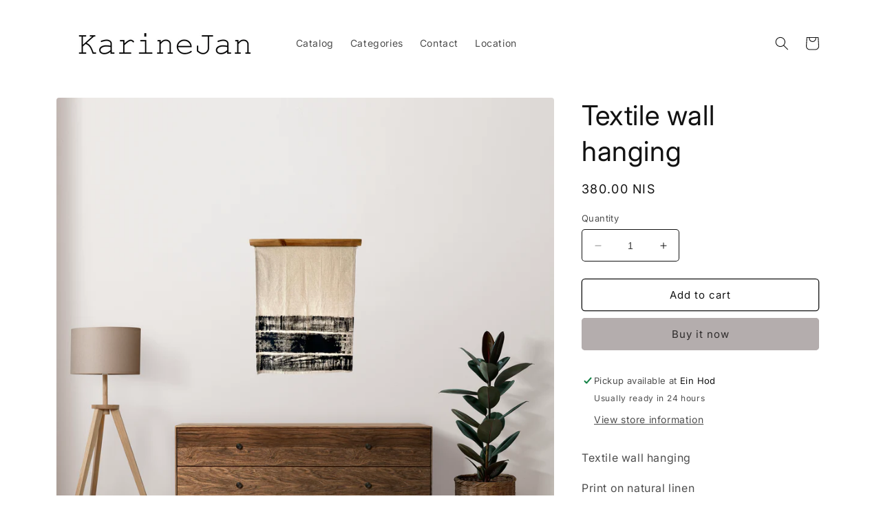

--- FILE ---
content_type: text/html; charset=utf-8
request_url: https://www.karinejan.com/products/textile-wall-hanging
body_size: 24456
content:
<!doctype html>
<html class="no-js" lang="en">
  <head>
    <meta charset="utf-8">
    <meta http-equiv="X-UA-Compatible" content="IE=edge">
    <meta name="viewport" content="width=device-width,initial-scale=1">
    <meta name="theme-color" content="">
    <link rel="canonical" href="https://www.karinejan.com/products/textile-wall-hanging"><link rel="preconnect" href="https://fonts.shopifycdn.com" crossorigin><title>
      Textile wall hanging
 &ndash; Karine Jan Studio</title>

    
      <meta name="description" content="Textile wall hanging Print on natural linen To hang with wood panel  This item is a print in of a black brush strokes About 42x54 cm One item- the picture is for example Thanks Karine">
    

    

<meta property="og:site_name" content="Karine Jan Studio">
<meta property="og:url" content="https://www.karinejan.com/products/textile-wall-hanging">
<meta property="og:title" content="Textile wall hanging">
<meta property="og:type" content="product">
<meta property="og:description" content="Textile wall hanging Print on natural linen To hang with wood panel  This item is a print in of a black brush strokes About 42x54 cm One item- the picture is for example Thanks Karine"><meta property="og:image" content="http://www.karinejan.com/cdn/shop/files/rm405-c01c-1.jpg?v=1690794550">
  <meta property="og:image:secure_url" content="https://www.karinejan.com/cdn/shop/files/rm405-c01c-1.jpg?v=1690794550">
  <meta property="og:image:width" content="2362">
  <meta property="og:image:height" content="2362"><meta property="og:price:amount" content="380.00">
  <meta property="og:price:currency" content="ILS"><meta name="twitter:card" content="summary_large_image">
<meta name="twitter:title" content="Textile wall hanging">
<meta name="twitter:description" content="Textile wall hanging Print on natural linen To hang with wood panel  This item is a print in of a black brush strokes About 42x54 cm One item- the picture is for example Thanks Karine">


    <script src="//www.karinejan.com/cdn/shop/t/6/assets/constants.js?v=58251544750838685771689962574" defer="defer"></script>
    <script src="//www.karinejan.com/cdn/shop/t/6/assets/pubsub.js?v=158357773527763999511689962577" defer="defer"></script>
    <script src="//www.karinejan.com/cdn/shop/t/6/assets/global.js?v=139248116715221171191689962575" defer="defer"></script><script src="//www.karinejan.com/cdn/shop/t/6/assets/animations.js?v=114255849464433187621689962575" defer="defer"></script><script>window.performance && window.performance.mark && window.performance.mark('shopify.content_for_header.start');</script><meta name="facebook-domain-verification" content="iixdp6mfie0c77p0y13gp5gf1hokg0">
<meta id="shopify-digital-wallet" name="shopify-digital-wallet" content="/65909326062/digital_wallets/dialog">
<meta name="shopify-checkout-api-token" content="ccc309cc3a851836d1505d9202270e6e">
<meta id="in-context-paypal-metadata" data-shop-id="65909326062" data-venmo-supported="false" data-environment="production" data-locale="en_US" data-paypal-v4="true" data-currency="ILS">
<link rel="alternate" type="application/json+oembed" href="https://www.karinejan.com/products/textile-wall-hanging.oembed">
<script async="async" src="/checkouts/internal/preloads.js?locale=en-IL"></script>
<script id="shopify-features" type="application/json">{"accessToken":"ccc309cc3a851836d1505d9202270e6e","betas":["rich-media-storefront-analytics"],"domain":"www.karinejan.com","predictiveSearch":true,"shopId":65909326062,"locale":"en"}</script>
<script>var Shopify = Shopify || {};
Shopify.shop = "karine-jan-studio.myshopify.com";
Shopify.locale = "en";
Shopify.currency = {"active":"ILS","rate":"1.0"};
Shopify.country = "IL";
Shopify.theme = {"name":"Spotlight","id":136974762222,"schema_name":"Spotlight","schema_version":"10.0.0","theme_store_id":1891,"role":"main"};
Shopify.theme.handle = "null";
Shopify.theme.style = {"id":null,"handle":null};
Shopify.cdnHost = "www.karinejan.com/cdn";
Shopify.routes = Shopify.routes || {};
Shopify.routes.root = "/";</script>
<script type="module">!function(o){(o.Shopify=o.Shopify||{}).modules=!0}(window);</script>
<script>!function(o){function n(){var o=[];function n(){o.push(Array.prototype.slice.apply(arguments))}return n.q=o,n}var t=o.Shopify=o.Shopify||{};t.loadFeatures=n(),t.autoloadFeatures=n()}(window);</script>
<script id="shop-js-analytics" type="application/json">{"pageType":"product"}</script>
<script defer="defer" async type="module" src="//www.karinejan.com/cdn/shopifycloud/shop-js/modules/v2/client.init-shop-cart-sync_IZsNAliE.en.esm.js"></script>
<script defer="defer" async type="module" src="//www.karinejan.com/cdn/shopifycloud/shop-js/modules/v2/chunk.common_0OUaOowp.esm.js"></script>
<script type="module">
  await import("//www.karinejan.com/cdn/shopifycloud/shop-js/modules/v2/client.init-shop-cart-sync_IZsNAliE.en.esm.js");
await import("//www.karinejan.com/cdn/shopifycloud/shop-js/modules/v2/chunk.common_0OUaOowp.esm.js");

  window.Shopify.SignInWithShop?.initShopCartSync?.({"fedCMEnabled":true,"windoidEnabled":true});

</script>
<script id="__st">var __st={"a":65909326062,"offset":7200,"reqid":"3867cdef-650f-42ac-a6e6-4d605eb4c1ea-1768410698","pageurl":"www.karinejan.com\/products\/textile-wall-hanging","u":"869e6e2b3f82","p":"product","rtyp":"product","rid":8102555189486};</script>
<script>window.ShopifyPaypalV4VisibilityTracking = true;</script>
<script id="captcha-bootstrap">!function(){'use strict';const t='contact',e='account',n='new_comment',o=[[t,t],['blogs',n],['comments',n],[t,'customer']],c=[[e,'customer_login'],[e,'guest_login'],[e,'recover_customer_password'],[e,'create_customer']],r=t=>t.map((([t,e])=>`form[action*='/${t}']:not([data-nocaptcha='true']) input[name='form_type'][value='${e}']`)).join(','),a=t=>()=>t?[...document.querySelectorAll(t)].map((t=>t.form)):[];function s(){const t=[...o],e=r(t);return a(e)}const i='password',u='form_key',d=['recaptcha-v3-token','g-recaptcha-response','h-captcha-response',i],f=()=>{try{return window.sessionStorage}catch{return}},m='__shopify_v',_=t=>t.elements[u];function p(t,e,n=!1){try{const o=window.sessionStorage,c=JSON.parse(o.getItem(e)),{data:r}=function(t){const{data:e,action:n}=t;return t[m]||n?{data:e,action:n}:{data:t,action:n}}(c);for(const[e,n]of Object.entries(r))t.elements[e]&&(t.elements[e].value=n);n&&o.removeItem(e)}catch(o){console.error('form repopulation failed',{error:o})}}const l='form_type',E='cptcha';function T(t){t.dataset[E]=!0}const w=window,h=w.document,L='Shopify',v='ce_forms',y='captcha';let A=!1;((t,e)=>{const n=(g='f06e6c50-85a8-45c8-87d0-21a2b65856fe',I='https://cdn.shopify.com/shopifycloud/storefront-forms-hcaptcha/ce_storefront_forms_captcha_hcaptcha.v1.5.2.iife.js',D={infoText:'Protected by hCaptcha',privacyText:'Privacy',termsText:'Terms'},(t,e,n)=>{const o=w[L][v],c=o.bindForm;if(c)return c(t,g,e,D).then(n);var r;o.q.push([[t,g,e,D],n]),r=I,A||(h.body.append(Object.assign(h.createElement('script'),{id:'captcha-provider',async:!0,src:r})),A=!0)});var g,I,D;w[L]=w[L]||{},w[L][v]=w[L][v]||{},w[L][v].q=[],w[L][y]=w[L][y]||{},w[L][y].protect=function(t,e){n(t,void 0,e),T(t)},Object.freeze(w[L][y]),function(t,e,n,w,h,L){const[v,y,A,g]=function(t,e,n){const i=e?o:[],u=t?c:[],d=[...i,...u],f=r(d),m=r(i),_=r(d.filter((([t,e])=>n.includes(e))));return[a(f),a(m),a(_),s()]}(w,h,L),I=t=>{const e=t.target;return e instanceof HTMLFormElement?e:e&&e.form},D=t=>v().includes(t);t.addEventListener('submit',(t=>{const e=I(t);if(!e)return;const n=D(e)&&!e.dataset.hcaptchaBound&&!e.dataset.recaptchaBound,o=_(e),c=g().includes(e)&&(!o||!o.value);(n||c)&&t.preventDefault(),c&&!n&&(function(t){try{if(!f())return;!function(t){const e=f();if(!e)return;const n=_(t);if(!n)return;const o=n.value;o&&e.removeItem(o)}(t);const e=Array.from(Array(32),(()=>Math.random().toString(36)[2])).join('');!function(t,e){_(t)||t.append(Object.assign(document.createElement('input'),{type:'hidden',name:u})),t.elements[u].value=e}(t,e),function(t,e){const n=f();if(!n)return;const o=[...t.querySelectorAll(`input[type='${i}']`)].map((({name:t})=>t)),c=[...d,...o],r={};for(const[a,s]of new FormData(t).entries())c.includes(a)||(r[a]=s);n.setItem(e,JSON.stringify({[m]:1,action:t.action,data:r}))}(t,e)}catch(e){console.error('failed to persist form',e)}}(e),e.submit())}));const S=(t,e)=>{t&&!t.dataset[E]&&(n(t,e.some((e=>e===t))),T(t))};for(const o of['focusin','change'])t.addEventListener(o,(t=>{const e=I(t);D(e)&&S(e,y())}));const B=e.get('form_key'),M=e.get(l),P=B&&M;t.addEventListener('DOMContentLoaded',(()=>{const t=y();if(P)for(const e of t)e.elements[l].value===M&&p(e,B);[...new Set([...A(),...v().filter((t=>'true'===t.dataset.shopifyCaptcha))])].forEach((e=>S(e,t)))}))}(h,new URLSearchParams(w.location.search),n,t,e,['guest_login'])})(!0,!0)}();</script>
<script integrity="sha256-4kQ18oKyAcykRKYeNunJcIwy7WH5gtpwJnB7kiuLZ1E=" data-source-attribution="shopify.loadfeatures" defer="defer" src="//www.karinejan.com/cdn/shopifycloud/storefront/assets/storefront/load_feature-a0a9edcb.js" crossorigin="anonymous"></script>
<script data-source-attribution="shopify.dynamic_checkout.dynamic.init">var Shopify=Shopify||{};Shopify.PaymentButton=Shopify.PaymentButton||{isStorefrontPortableWallets:!0,init:function(){window.Shopify.PaymentButton.init=function(){};var t=document.createElement("script");t.src="https://www.karinejan.com/cdn/shopifycloud/portable-wallets/latest/portable-wallets.en.js",t.type="module",document.head.appendChild(t)}};
</script>
<script data-source-attribution="shopify.dynamic_checkout.buyer_consent">
  function portableWalletsHideBuyerConsent(e){var t=document.getElementById("shopify-buyer-consent"),n=document.getElementById("shopify-subscription-policy-button");t&&n&&(t.classList.add("hidden"),t.setAttribute("aria-hidden","true"),n.removeEventListener("click",e))}function portableWalletsShowBuyerConsent(e){var t=document.getElementById("shopify-buyer-consent"),n=document.getElementById("shopify-subscription-policy-button");t&&n&&(t.classList.remove("hidden"),t.removeAttribute("aria-hidden"),n.addEventListener("click",e))}window.Shopify?.PaymentButton&&(window.Shopify.PaymentButton.hideBuyerConsent=portableWalletsHideBuyerConsent,window.Shopify.PaymentButton.showBuyerConsent=portableWalletsShowBuyerConsent);
</script>
<script>
  function portableWalletsCleanup(e){e&&e.src&&console.error("Failed to load portable wallets script "+e.src);var t=document.querySelectorAll("shopify-accelerated-checkout .shopify-payment-button__skeleton, shopify-accelerated-checkout-cart .wallet-cart-button__skeleton"),e=document.getElementById("shopify-buyer-consent");for(let e=0;e<t.length;e++)t[e].remove();e&&e.remove()}function portableWalletsNotLoadedAsModule(e){e instanceof ErrorEvent&&"string"==typeof e.message&&e.message.includes("import.meta")&&"string"==typeof e.filename&&e.filename.includes("portable-wallets")&&(window.removeEventListener("error",portableWalletsNotLoadedAsModule),window.Shopify.PaymentButton.failedToLoad=e,"loading"===document.readyState?document.addEventListener("DOMContentLoaded",window.Shopify.PaymentButton.init):window.Shopify.PaymentButton.init())}window.addEventListener("error",portableWalletsNotLoadedAsModule);
</script>

<script type="module" src="https://www.karinejan.com/cdn/shopifycloud/portable-wallets/latest/portable-wallets.en.js" onError="portableWalletsCleanup(this)" crossorigin="anonymous"></script>
<script nomodule>
  document.addEventListener("DOMContentLoaded", portableWalletsCleanup);
</script>

<link id="shopify-accelerated-checkout-styles" rel="stylesheet" media="screen" href="https://www.karinejan.com/cdn/shopifycloud/portable-wallets/latest/accelerated-checkout-backwards-compat.css" crossorigin="anonymous">
<style id="shopify-accelerated-checkout-cart">
        #shopify-buyer-consent {
  margin-top: 1em;
  display: inline-block;
  width: 100%;
}

#shopify-buyer-consent.hidden {
  display: none;
}

#shopify-subscription-policy-button {
  background: none;
  border: none;
  padding: 0;
  text-decoration: underline;
  font-size: inherit;
  cursor: pointer;
}

#shopify-subscription-policy-button::before {
  box-shadow: none;
}

      </style>
<script id="sections-script" data-sections="header" defer="defer" src="//www.karinejan.com/cdn/shop/t/6/compiled_assets/scripts.js?115"></script>
<script>window.performance && window.performance.mark && window.performance.mark('shopify.content_for_header.end');</script>


    <style data-shopify>
      @font-face {
  font-family: Inter;
  font-weight: 400;
  font-style: normal;
  font-display: swap;
  src: url("//www.karinejan.com/cdn/fonts/inter/inter_n4.b2a3f24c19b4de56e8871f609e73ca7f6d2e2bb9.woff2") format("woff2"),
       url("//www.karinejan.com/cdn/fonts/inter/inter_n4.af8052d517e0c9ffac7b814872cecc27ae1fa132.woff") format("woff");
}

      @font-face {
  font-family: Inter;
  font-weight: 700;
  font-style: normal;
  font-display: swap;
  src: url("//www.karinejan.com/cdn/fonts/inter/inter_n7.02711e6b374660cfc7915d1afc1c204e633421e4.woff2") format("woff2"),
       url("//www.karinejan.com/cdn/fonts/inter/inter_n7.6dab87426f6b8813070abd79972ceaf2f8d3b012.woff") format("woff");
}

      @font-face {
  font-family: Inter;
  font-weight: 400;
  font-style: italic;
  font-display: swap;
  src: url("//www.karinejan.com/cdn/fonts/inter/inter_i4.feae1981dda792ab80d117249d9c7e0f1017e5b3.woff2") format("woff2"),
       url("//www.karinejan.com/cdn/fonts/inter/inter_i4.62773b7113d5e5f02c71486623cf828884c85c6e.woff") format("woff");
}

      @font-face {
  font-family: Inter;
  font-weight: 700;
  font-style: italic;
  font-display: swap;
  src: url("//www.karinejan.com/cdn/fonts/inter/inter_i7.b377bcd4cc0f160622a22d638ae7e2cd9b86ea4c.woff2") format("woff2"),
       url("//www.karinejan.com/cdn/fonts/inter/inter_i7.7c69a6a34e3bb44fcf6f975857e13b9a9b25beb4.woff") format("woff");
}

      @font-face {
  font-family: Inter;
  font-weight: 400;
  font-style: normal;
  font-display: swap;
  src: url("//www.karinejan.com/cdn/fonts/inter/inter_n4.b2a3f24c19b4de56e8871f609e73ca7f6d2e2bb9.woff2") format("woff2"),
       url("//www.karinejan.com/cdn/fonts/inter/inter_n4.af8052d517e0c9ffac7b814872cecc27ae1fa132.woff") format("woff");
}


      
        :root,
        .color-background-1 {
          --color-background: 255,255,255;
        
          --gradient-background: #ffffff;
        
        --color-foreground: 18,18,18;
        --color-shadow: 18,18,18;
        --color-button: 180,173,173;
        --color-button-text: 46,43,43;
        --color-secondary-button: 255,255,255;
        --color-secondary-button-text: 18,18,18;
        --color-link: 18,18,18;
        --color-badge-foreground: 18,18,18;
        --color-badge-background: 255,255,255;
        --color-badge-border: 18,18,18;
        --payment-terms-background-color: rgb(255 255 255);
      }
      
        
        .color-background-2 {
          --color-background: 243,243,243;
        
          --gradient-background: #f3f3f3;
        
        --color-foreground: 18,18,18;
        --color-shadow: 18,18,18;
        --color-button: 18,18,18;
        --color-button-text: 243,243,243;
        --color-secondary-button: 243,243,243;
        --color-secondary-button-text: 18,18,18;
        --color-link: 18,18,18;
        --color-badge-foreground: 18,18,18;
        --color-badge-background: 243,243,243;
        --color-badge-border: 18,18,18;
        --payment-terms-background-color: rgb(243 243 243);
      }
      
        
        .color-inverse {
          --color-background: 18,18,18;
        
          --gradient-background: #121212;
        
        --color-foreground: 255,255,255;
        --color-shadow: 18,18,18;
        --color-button: 255,255,255;
        --color-button-text: 18,18,18;
        --color-secondary-button: 18,18,18;
        --color-secondary-button-text: 255,255,255;
        --color-link: 255,255,255;
        --color-badge-foreground: 255,255,255;
        --color-badge-background: 18,18,18;
        --color-badge-border: 255,255,255;
        --payment-terms-background-color: rgb(18 18 18);
      }
      
        
        .color-accent-1 {
          --color-background: 18,18,18;
        
          --gradient-background: #121212;
        
        --color-foreground: 255,255,255;
        --color-shadow: 18,18,18;
        --color-button: 255,255,255;
        --color-button-text: 18,18,18;
        --color-secondary-button: 18,18,18;
        --color-secondary-button-text: 255,255,255;
        --color-link: 255,255,255;
        --color-badge-foreground: 255,255,255;
        --color-badge-background: 18,18,18;
        --color-badge-border: 255,255,255;
        --payment-terms-background-color: rgb(18 18 18);
      }
      
        
        .color-accent-2 {
          --color-background: 185,0,0;
        
          --gradient-background: #b90000;
        
        --color-foreground: 255,255,255;
        --color-shadow: 18,18,18;
        --color-button: 255,255,255;
        --color-button-text: 185,0,0;
        --color-secondary-button: 185,0,0;
        --color-secondary-button-text: 255,255,255;
        --color-link: 255,255,255;
        --color-badge-foreground: 255,255,255;
        --color-badge-background: 185,0,0;
        --color-badge-border: 255,255,255;
        --payment-terms-background-color: rgb(185 0 0);
      }
      

      body, .color-background-1, .color-background-2, .color-inverse, .color-accent-1, .color-accent-2 {
        color: rgba(var(--color-foreground), 0.75);
        background-color: rgb(var(--color-background));
      }

      :root {
        --font-body-family: Inter, sans-serif;
        --font-body-style: normal;
        --font-body-weight: 400;
        --font-body-weight-bold: 700;

        --font-heading-family: Inter, sans-serif;
        --font-heading-style: normal;
        --font-heading-weight: 400;

        --font-body-scale: 1.0;
        --font-heading-scale: 1.0;

        --media-padding: px;
        --media-border-opacity: 0.0;
        --media-border-width: 0px;
        --media-radius: 4px;
        --media-shadow-opacity: 0.0;
        --media-shadow-horizontal-offset: 0px;
        --media-shadow-vertical-offset: 4px;
        --media-shadow-blur-radius: 5px;
        --media-shadow-visible: 0;

        --page-width: 120rem;
        --page-width-margin: 0rem;

        --product-card-image-padding: 0.0rem;
        --product-card-corner-radius: 1.6rem;
        --product-card-text-alignment: left;
        --product-card-border-width: 0.0rem;
        --product-card-border-opacity: 0.1;
        --product-card-shadow-opacity: 0.0;
        --product-card-shadow-visible: 0;
        --product-card-shadow-horizontal-offset: 0.0rem;
        --product-card-shadow-vertical-offset: 0.4rem;
        --product-card-shadow-blur-radius: 0.5rem;

        --collection-card-image-padding: 0.0rem;
        --collection-card-corner-radius: 1.6rem;
        --collection-card-text-alignment: left;
        --collection-card-border-width: 0.0rem;
        --collection-card-border-opacity: 0.1;
        --collection-card-shadow-opacity: 0.0;
        --collection-card-shadow-visible: 0;
        --collection-card-shadow-horizontal-offset: 0.0rem;
        --collection-card-shadow-vertical-offset: 0.4rem;
        --collection-card-shadow-blur-radius: 0.5rem;

        --blog-card-image-padding: 0.0rem;
        --blog-card-corner-radius: 1.6rem;
        --blog-card-text-alignment: left;
        --blog-card-border-width: 0.0rem;
        --blog-card-border-opacity: 0.1;
        --blog-card-shadow-opacity: 0.0;
        --blog-card-shadow-visible: 0;
        --blog-card-shadow-horizontal-offset: 0.0rem;
        --blog-card-shadow-vertical-offset: 0.4rem;
        --blog-card-shadow-blur-radius: 0.5rem;

        --badge-corner-radius: 0.4rem;

        --popup-border-width: 1px;
        --popup-border-opacity: 1.0;
        --popup-corner-radius: 4px;
        --popup-shadow-opacity: 0.0;
        --popup-shadow-horizontal-offset: 0px;
        --popup-shadow-vertical-offset: 4px;
        --popup-shadow-blur-radius: 5px;

        --drawer-border-width: 1px;
        --drawer-border-opacity: 0.1;
        --drawer-shadow-opacity: 0.0;
        --drawer-shadow-horizontal-offset: 0px;
        --drawer-shadow-vertical-offset: 4px;
        --drawer-shadow-blur-radius: 5px;

        --spacing-sections-desktop: 0px;
        --spacing-sections-mobile: 0px;

        --grid-desktop-vertical-spacing: 16px;
        --grid-desktop-horizontal-spacing: 16px;
        --grid-mobile-vertical-spacing: 8px;
        --grid-mobile-horizontal-spacing: 8px;

        --text-boxes-border-opacity: 0.1;
        --text-boxes-border-width: 0px;
        --text-boxes-radius: 0px;
        --text-boxes-shadow-opacity: 0.0;
        --text-boxes-shadow-visible: 0;
        --text-boxes-shadow-horizontal-offset: 0px;
        --text-boxes-shadow-vertical-offset: 4px;
        --text-boxes-shadow-blur-radius: 5px;

        --buttons-radius: 4px;
        --buttons-radius-outset: 5px;
        --buttons-border-width: 1px;
        --buttons-border-opacity: 1.0;
        --buttons-shadow-opacity: 0.0;
        --buttons-shadow-visible: 0;
        --buttons-shadow-horizontal-offset: 0px;
        --buttons-shadow-vertical-offset: 4px;
        --buttons-shadow-blur-radius: 5px;
        --buttons-border-offset: 0.3px;

        --inputs-radius: 4px;
        --inputs-border-width: 1px;
        --inputs-border-opacity: 1.0;
        --inputs-shadow-opacity: 0.0;
        --inputs-shadow-horizontal-offset: 0px;
        --inputs-margin-offset: 0px;
        --inputs-shadow-vertical-offset: 4px;
        --inputs-shadow-blur-radius: 5px;
        --inputs-radius-outset: 5px;

        --variant-pills-radius: 40px;
        --variant-pills-border-width: 1px;
        --variant-pills-border-opacity: 0.55;
        --variant-pills-shadow-opacity: 0.0;
        --variant-pills-shadow-horizontal-offset: 0px;
        --variant-pills-shadow-vertical-offset: 4px;
        --variant-pills-shadow-blur-radius: 5px;
      }

      *,
      *::before,
      *::after {
        box-sizing: inherit;
      }

      html {
        box-sizing: border-box;
        font-size: calc(var(--font-body-scale) * 62.5%);
        height: 100%;
      }

      body {
        display: grid;
        grid-template-rows: auto auto 1fr auto;
        grid-template-columns: 100%;
        min-height: 100%;
        margin: 0;
        font-size: 1.5rem;
        letter-spacing: 0.06rem;
        line-height: calc(1 + 0.8 / var(--font-body-scale));
        font-family: var(--font-body-family);
        font-style: var(--font-body-style);
        font-weight: var(--font-body-weight);
      }

      @media screen and (min-width: 750px) {
        body {
          font-size: 1.6rem;
        }
      }
    </style>

    <link href="//www.karinejan.com/cdn/shop/t/6/assets/base.css?v=117828829876360325261689962576" rel="stylesheet" type="text/css" media="all" />
<link rel="preload" as="font" href="//www.karinejan.com/cdn/fonts/inter/inter_n4.b2a3f24c19b4de56e8871f609e73ca7f6d2e2bb9.woff2" type="font/woff2" crossorigin><link rel="preload" as="font" href="//www.karinejan.com/cdn/fonts/inter/inter_n4.b2a3f24c19b4de56e8871f609e73ca7f6d2e2bb9.woff2" type="font/woff2" crossorigin><link
        rel="stylesheet"
        href="//www.karinejan.com/cdn/shop/t/6/assets/component-predictive-search.css?v=118923337488134913561689962575"
        media="print"
        onload="this.media='all'"
      ><script>
      document.documentElement.className = document.documentElement.className.replace('no-js', 'js');
      if (Shopify.designMode) {
        document.documentElement.classList.add('shopify-design-mode');
      }
    </script>
  <link href="https://monorail-edge.shopifysvc.com" rel="dns-prefetch">
<script>(function(){if ("sendBeacon" in navigator && "performance" in window) {try {var session_token_from_headers = performance.getEntriesByType('navigation')[0].serverTiming.find(x => x.name == '_s').description;} catch {var session_token_from_headers = undefined;}var session_cookie_matches = document.cookie.match(/_shopify_s=([^;]*)/);var session_token_from_cookie = session_cookie_matches && session_cookie_matches.length === 2 ? session_cookie_matches[1] : "";var session_token = session_token_from_headers || session_token_from_cookie || "";function handle_abandonment_event(e) {var entries = performance.getEntries().filter(function(entry) {return /monorail-edge.shopifysvc.com/.test(entry.name);});if (!window.abandonment_tracked && entries.length === 0) {window.abandonment_tracked = true;var currentMs = Date.now();var navigation_start = performance.timing.navigationStart;var payload = {shop_id: 65909326062,url: window.location.href,navigation_start,duration: currentMs - navigation_start,session_token,page_type: "product"};window.navigator.sendBeacon("https://monorail-edge.shopifysvc.com/v1/produce", JSON.stringify({schema_id: "online_store_buyer_site_abandonment/1.1",payload: payload,metadata: {event_created_at_ms: currentMs,event_sent_at_ms: currentMs}}));}}window.addEventListener('pagehide', handle_abandonment_event);}}());</script>
<script id="web-pixels-manager-setup">(function e(e,d,r,n,o){if(void 0===o&&(o={}),!Boolean(null===(a=null===(i=window.Shopify)||void 0===i?void 0:i.analytics)||void 0===a?void 0:a.replayQueue)){var i,a;window.Shopify=window.Shopify||{};var t=window.Shopify;t.analytics=t.analytics||{};var s=t.analytics;s.replayQueue=[],s.publish=function(e,d,r){return s.replayQueue.push([e,d,r]),!0};try{self.performance.mark("wpm:start")}catch(e){}var l=function(){var e={modern:/Edge?\/(1{2}[4-9]|1[2-9]\d|[2-9]\d{2}|\d{4,})\.\d+(\.\d+|)|Firefox\/(1{2}[4-9]|1[2-9]\d|[2-9]\d{2}|\d{4,})\.\d+(\.\d+|)|Chrom(ium|e)\/(9{2}|\d{3,})\.\d+(\.\d+|)|(Maci|X1{2}).+ Version\/(15\.\d+|(1[6-9]|[2-9]\d|\d{3,})\.\d+)([,.]\d+|)( \(\w+\)|)( Mobile\/\w+|) Safari\/|Chrome.+OPR\/(9{2}|\d{3,})\.\d+\.\d+|(CPU[ +]OS|iPhone[ +]OS|CPU[ +]iPhone|CPU IPhone OS|CPU iPad OS)[ +]+(15[._]\d+|(1[6-9]|[2-9]\d|\d{3,})[._]\d+)([._]\d+|)|Android:?[ /-](13[3-9]|1[4-9]\d|[2-9]\d{2}|\d{4,})(\.\d+|)(\.\d+|)|Android.+Firefox\/(13[5-9]|1[4-9]\d|[2-9]\d{2}|\d{4,})\.\d+(\.\d+|)|Android.+Chrom(ium|e)\/(13[3-9]|1[4-9]\d|[2-9]\d{2}|\d{4,})\.\d+(\.\d+|)|SamsungBrowser\/([2-9]\d|\d{3,})\.\d+/,legacy:/Edge?\/(1[6-9]|[2-9]\d|\d{3,})\.\d+(\.\d+|)|Firefox\/(5[4-9]|[6-9]\d|\d{3,})\.\d+(\.\d+|)|Chrom(ium|e)\/(5[1-9]|[6-9]\d|\d{3,})\.\d+(\.\d+|)([\d.]+$|.*Safari\/(?![\d.]+ Edge\/[\d.]+$))|(Maci|X1{2}).+ Version\/(10\.\d+|(1[1-9]|[2-9]\d|\d{3,})\.\d+)([,.]\d+|)( \(\w+\)|)( Mobile\/\w+|) Safari\/|Chrome.+OPR\/(3[89]|[4-9]\d|\d{3,})\.\d+\.\d+|(CPU[ +]OS|iPhone[ +]OS|CPU[ +]iPhone|CPU IPhone OS|CPU iPad OS)[ +]+(10[._]\d+|(1[1-9]|[2-9]\d|\d{3,})[._]\d+)([._]\d+|)|Android:?[ /-](13[3-9]|1[4-9]\d|[2-9]\d{2}|\d{4,})(\.\d+|)(\.\d+|)|Mobile Safari.+OPR\/([89]\d|\d{3,})\.\d+\.\d+|Android.+Firefox\/(13[5-9]|1[4-9]\d|[2-9]\d{2}|\d{4,})\.\d+(\.\d+|)|Android.+Chrom(ium|e)\/(13[3-9]|1[4-9]\d|[2-9]\d{2}|\d{4,})\.\d+(\.\d+|)|Android.+(UC? ?Browser|UCWEB|U3)[ /]?(15\.([5-9]|\d{2,})|(1[6-9]|[2-9]\d|\d{3,})\.\d+)\.\d+|SamsungBrowser\/(5\.\d+|([6-9]|\d{2,})\.\d+)|Android.+MQ{2}Browser\/(14(\.(9|\d{2,})|)|(1[5-9]|[2-9]\d|\d{3,})(\.\d+|))(\.\d+|)|K[Aa][Ii]OS\/(3\.\d+|([4-9]|\d{2,})\.\d+)(\.\d+|)/},d=e.modern,r=e.legacy,n=navigator.userAgent;return n.match(d)?"modern":n.match(r)?"legacy":"unknown"}(),u="modern"===l?"modern":"legacy",c=(null!=n?n:{modern:"",legacy:""})[u],f=function(e){return[e.baseUrl,"/wpm","/b",e.hashVersion,"modern"===e.buildTarget?"m":"l",".js"].join("")}({baseUrl:d,hashVersion:r,buildTarget:u}),m=function(e){var d=e.version,r=e.bundleTarget,n=e.surface,o=e.pageUrl,i=e.monorailEndpoint;return{emit:function(e){var a=e.status,t=e.errorMsg,s=(new Date).getTime(),l=JSON.stringify({metadata:{event_sent_at_ms:s},events:[{schema_id:"web_pixels_manager_load/3.1",payload:{version:d,bundle_target:r,page_url:o,status:a,surface:n,error_msg:t},metadata:{event_created_at_ms:s}}]});if(!i)return console&&console.warn&&console.warn("[Web Pixels Manager] No Monorail endpoint provided, skipping logging."),!1;try{return self.navigator.sendBeacon.bind(self.navigator)(i,l)}catch(e){}var u=new XMLHttpRequest;try{return u.open("POST",i,!0),u.setRequestHeader("Content-Type","text/plain"),u.send(l),!0}catch(e){return console&&console.warn&&console.warn("[Web Pixels Manager] Got an unhandled error while logging to Monorail."),!1}}}}({version:r,bundleTarget:l,surface:e.surface,pageUrl:self.location.href,monorailEndpoint:e.monorailEndpoint});try{o.browserTarget=l,function(e){var d=e.src,r=e.async,n=void 0===r||r,o=e.onload,i=e.onerror,a=e.sri,t=e.scriptDataAttributes,s=void 0===t?{}:t,l=document.createElement("script"),u=document.querySelector("head"),c=document.querySelector("body");if(l.async=n,l.src=d,a&&(l.integrity=a,l.crossOrigin="anonymous"),s)for(var f in s)if(Object.prototype.hasOwnProperty.call(s,f))try{l.dataset[f]=s[f]}catch(e){}if(o&&l.addEventListener("load",o),i&&l.addEventListener("error",i),u)u.appendChild(l);else{if(!c)throw new Error("Did not find a head or body element to append the script");c.appendChild(l)}}({src:f,async:!0,onload:function(){if(!function(){var e,d;return Boolean(null===(d=null===(e=window.Shopify)||void 0===e?void 0:e.analytics)||void 0===d?void 0:d.initialized)}()){var d=window.webPixelsManager.init(e)||void 0;if(d){var r=window.Shopify.analytics;r.replayQueue.forEach((function(e){var r=e[0],n=e[1],o=e[2];d.publishCustomEvent(r,n,o)})),r.replayQueue=[],r.publish=d.publishCustomEvent,r.visitor=d.visitor,r.initialized=!0}}},onerror:function(){return m.emit({status:"failed",errorMsg:"".concat(f," has failed to load")})},sri:function(e){var d=/^sha384-[A-Za-z0-9+/=]+$/;return"string"==typeof e&&d.test(e)}(c)?c:"",scriptDataAttributes:o}),m.emit({status:"loading"})}catch(e){m.emit({status:"failed",errorMsg:(null==e?void 0:e.message)||"Unknown error"})}}})({shopId: 65909326062,storefrontBaseUrl: "https://www.karinejan.com",extensionsBaseUrl: "https://extensions.shopifycdn.com/cdn/shopifycloud/web-pixels-manager",monorailEndpoint: "https://monorail-edge.shopifysvc.com/unstable/produce_batch",surface: "storefront-renderer",enabledBetaFlags: ["2dca8a86","a0d5f9d2"],webPixelsConfigList: [{"id":"208568558","configuration":"{\"pixel_id\":\"596430085560372\",\"pixel_type\":\"facebook_pixel\",\"metaapp_system_user_token\":\"-\"}","eventPayloadVersion":"v1","runtimeContext":"OPEN","scriptVersion":"ca16bc87fe92b6042fbaa3acc2fbdaa6","type":"APP","apiClientId":2329312,"privacyPurposes":["ANALYTICS","MARKETING","SALE_OF_DATA"],"dataSharingAdjustments":{"protectedCustomerApprovalScopes":["read_customer_address","read_customer_email","read_customer_name","read_customer_personal_data","read_customer_phone"]}},{"id":"shopify-app-pixel","configuration":"{}","eventPayloadVersion":"v1","runtimeContext":"STRICT","scriptVersion":"0450","apiClientId":"shopify-pixel","type":"APP","privacyPurposes":["ANALYTICS","MARKETING"]},{"id":"shopify-custom-pixel","eventPayloadVersion":"v1","runtimeContext":"LAX","scriptVersion":"0450","apiClientId":"shopify-pixel","type":"CUSTOM","privacyPurposes":["ANALYTICS","MARKETING"]}],isMerchantRequest: false,initData: {"shop":{"name":"Karine Jan Studio","paymentSettings":{"currencyCode":"ILS"},"myshopifyDomain":"karine-jan-studio.myshopify.com","countryCode":"IL","storefrontUrl":"https:\/\/www.karinejan.com"},"customer":null,"cart":null,"checkout":null,"productVariants":[{"price":{"amount":380.0,"currencyCode":"ILS"},"product":{"title":"Textile wall hanging","vendor":"Karine Jan Studio","id":"8102555189486","untranslatedTitle":"Textile wall hanging","url":"\/products\/textile-wall-hanging","type":""},"id":"44264959213806","image":{"src":"\/\/www.karinejan.com\/cdn\/shop\/files\/rm405-c01c-1.jpg?v=1690794550"},"sku":"","title":"Default Title","untranslatedTitle":"Default Title"}],"purchasingCompany":null},},"https://www.karinejan.com/cdn","7cecd0b6w90c54c6cpe92089d5m57a67346",{"modern":"","legacy":""},{"shopId":"65909326062","storefrontBaseUrl":"https:\/\/www.karinejan.com","extensionBaseUrl":"https:\/\/extensions.shopifycdn.com\/cdn\/shopifycloud\/web-pixels-manager","surface":"storefront-renderer","enabledBetaFlags":"[\"2dca8a86\", \"a0d5f9d2\"]","isMerchantRequest":"false","hashVersion":"7cecd0b6w90c54c6cpe92089d5m57a67346","publish":"custom","events":"[[\"page_viewed\",{}],[\"product_viewed\",{\"productVariant\":{\"price\":{\"amount\":380.0,\"currencyCode\":\"ILS\"},\"product\":{\"title\":\"Textile wall hanging\",\"vendor\":\"Karine Jan Studio\",\"id\":\"8102555189486\",\"untranslatedTitle\":\"Textile wall hanging\",\"url\":\"\/products\/textile-wall-hanging\",\"type\":\"\"},\"id\":\"44264959213806\",\"image\":{\"src\":\"\/\/www.karinejan.com\/cdn\/shop\/files\/rm405-c01c-1.jpg?v=1690794550\"},\"sku\":\"\",\"title\":\"Default Title\",\"untranslatedTitle\":\"Default Title\"}}]]"});</script><script>
  window.ShopifyAnalytics = window.ShopifyAnalytics || {};
  window.ShopifyAnalytics.meta = window.ShopifyAnalytics.meta || {};
  window.ShopifyAnalytics.meta.currency = 'ILS';
  var meta = {"product":{"id":8102555189486,"gid":"gid:\/\/shopify\/Product\/8102555189486","vendor":"Karine Jan Studio","type":"","handle":"textile-wall-hanging","variants":[{"id":44264959213806,"price":38000,"name":"Textile wall hanging","public_title":null,"sku":""}],"remote":false},"page":{"pageType":"product","resourceType":"product","resourceId":8102555189486,"requestId":"3867cdef-650f-42ac-a6e6-4d605eb4c1ea-1768410698"}};
  for (var attr in meta) {
    window.ShopifyAnalytics.meta[attr] = meta[attr];
  }
</script>
<script class="analytics">
  (function () {
    var customDocumentWrite = function(content) {
      var jquery = null;

      if (window.jQuery) {
        jquery = window.jQuery;
      } else if (window.Checkout && window.Checkout.$) {
        jquery = window.Checkout.$;
      }

      if (jquery) {
        jquery('body').append(content);
      }
    };

    var hasLoggedConversion = function(token) {
      if (token) {
        return document.cookie.indexOf('loggedConversion=' + token) !== -1;
      }
      return false;
    }

    var setCookieIfConversion = function(token) {
      if (token) {
        var twoMonthsFromNow = new Date(Date.now());
        twoMonthsFromNow.setMonth(twoMonthsFromNow.getMonth() + 2);

        document.cookie = 'loggedConversion=' + token + '; expires=' + twoMonthsFromNow;
      }
    }

    var trekkie = window.ShopifyAnalytics.lib = window.trekkie = window.trekkie || [];
    if (trekkie.integrations) {
      return;
    }
    trekkie.methods = [
      'identify',
      'page',
      'ready',
      'track',
      'trackForm',
      'trackLink'
    ];
    trekkie.factory = function(method) {
      return function() {
        var args = Array.prototype.slice.call(arguments);
        args.unshift(method);
        trekkie.push(args);
        return trekkie;
      };
    };
    for (var i = 0; i < trekkie.methods.length; i++) {
      var key = trekkie.methods[i];
      trekkie[key] = trekkie.factory(key);
    }
    trekkie.load = function(config) {
      trekkie.config = config || {};
      trekkie.config.initialDocumentCookie = document.cookie;
      var first = document.getElementsByTagName('script')[0];
      var script = document.createElement('script');
      script.type = 'text/javascript';
      script.onerror = function(e) {
        var scriptFallback = document.createElement('script');
        scriptFallback.type = 'text/javascript';
        scriptFallback.onerror = function(error) {
                var Monorail = {
      produce: function produce(monorailDomain, schemaId, payload) {
        var currentMs = new Date().getTime();
        var event = {
          schema_id: schemaId,
          payload: payload,
          metadata: {
            event_created_at_ms: currentMs,
            event_sent_at_ms: currentMs
          }
        };
        return Monorail.sendRequest("https://" + monorailDomain + "/v1/produce", JSON.stringify(event));
      },
      sendRequest: function sendRequest(endpointUrl, payload) {
        // Try the sendBeacon API
        if (window && window.navigator && typeof window.navigator.sendBeacon === 'function' && typeof window.Blob === 'function' && !Monorail.isIos12()) {
          var blobData = new window.Blob([payload], {
            type: 'text/plain'
          });

          if (window.navigator.sendBeacon(endpointUrl, blobData)) {
            return true;
          } // sendBeacon was not successful

        } // XHR beacon

        var xhr = new XMLHttpRequest();

        try {
          xhr.open('POST', endpointUrl);
          xhr.setRequestHeader('Content-Type', 'text/plain');
          xhr.send(payload);
        } catch (e) {
          console.log(e);
        }

        return false;
      },
      isIos12: function isIos12() {
        return window.navigator.userAgent.lastIndexOf('iPhone; CPU iPhone OS 12_') !== -1 || window.navigator.userAgent.lastIndexOf('iPad; CPU OS 12_') !== -1;
      }
    };
    Monorail.produce('monorail-edge.shopifysvc.com',
      'trekkie_storefront_load_errors/1.1',
      {shop_id: 65909326062,
      theme_id: 136974762222,
      app_name: "storefront",
      context_url: window.location.href,
      source_url: "//www.karinejan.com/cdn/s/trekkie.storefront.55c6279c31a6628627b2ba1c5ff367020da294e2.min.js"});

        };
        scriptFallback.async = true;
        scriptFallback.src = '//www.karinejan.com/cdn/s/trekkie.storefront.55c6279c31a6628627b2ba1c5ff367020da294e2.min.js';
        first.parentNode.insertBefore(scriptFallback, first);
      };
      script.async = true;
      script.src = '//www.karinejan.com/cdn/s/trekkie.storefront.55c6279c31a6628627b2ba1c5ff367020da294e2.min.js';
      first.parentNode.insertBefore(script, first);
    };
    trekkie.load(
      {"Trekkie":{"appName":"storefront","development":false,"defaultAttributes":{"shopId":65909326062,"isMerchantRequest":null,"themeId":136974762222,"themeCityHash":"1369161684369137326","contentLanguage":"en","currency":"ILS","eventMetadataId":"b2bc176f-0429-4edb-9a9d-08732d0febd8"},"isServerSideCookieWritingEnabled":true,"monorailRegion":"shop_domain","enabledBetaFlags":["65f19447"]},"Session Attribution":{},"S2S":{"facebookCapiEnabled":true,"source":"trekkie-storefront-renderer","apiClientId":580111}}
    );

    var loaded = false;
    trekkie.ready(function() {
      if (loaded) return;
      loaded = true;

      window.ShopifyAnalytics.lib = window.trekkie;

      var originalDocumentWrite = document.write;
      document.write = customDocumentWrite;
      try { window.ShopifyAnalytics.merchantGoogleAnalytics.call(this); } catch(error) {};
      document.write = originalDocumentWrite;

      window.ShopifyAnalytics.lib.page(null,{"pageType":"product","resourceType":"product","resourceId":8102555189486,"requestId":"3867cdef-650f-42ac-a6e6-4d605eb4c1ea-1768410698","shopifyEmitted":true});

      var match = window.location.pathname.match(/checkouts\/(.+)\/(thank_you|post_purchase)/)
      var token = match? match[1]: undefined;
      if (!hasLoggedConversion(token)) {
        setCookieIfConversion(token);
        window.ShopifyAnalytics.lib.track("Viewed Product",{"currency":"ILS","variantId":44264959213806,"productId":8102555189486,"productGid":"gid:\/\/shopify\/Product\/8102555189486","name":"Textile wall hanging","price":"380.00","sku":"","brand":"Karine Jan Studio","variant":null,"category":"","nonInteraction":true,"remote":false},undefined,undefined,{"shopifyEmitted":true});
      window.ShopifyAnalytics.lib.track("monorail:\/\/trekkie_storefront_viewed_product\/1.1",{"currency":"ILS","variantId":44264959213806,"productId":8102555189486,"productGid":"gid:\/\/shopify\/Product\/8102555189486","name":"Textile wall hanging","price":"380.00","sku":"","brand":"Karine Jan Studio","variant":null,"category":"","nonInteraction":true,"remote":false,"referer":"https:\/\/www.karinejan.com\/products\/textile-wall-hanging"});
      }
    });


        var eventsListenerScript = document.createElement('script');
        eventsListenerScript.async = true;
        eventsListenerScript.src = "//www.karinejan.com/cdn/shopifycloud/storefront/assets/shop_events_listener-3da45d37.js";
        document.getElementsByTagName('head')[0].appendChild(eventsListenerScript);

})();</script>
<script
  defer
  src="https://www.karinejan.com/cdn/shopifycloud/perf-kit/shopify-perf-kit-3.0.3.min.js"
  data-application="storefront-renderer"
  data-shop-id="65909326062"
  data-render-region="gcp-us-central1"
  data-page-type="product"
  data-theme-instance-id="136974762222"
  data-theme-name="Spotlight"
  data-theme-version="10.0.0"
  data-monorail-region="shop_domain"
  data-resource-timing-sampling-rate="10"
  data-shs="true"
  data-shs-beacon="true"
  data-shs-export-with-fetch="true"
  data-shs-logs-sample-rate="1"
  data-shs-beacon-endpoint="https://www.karinejan.com/api/collect"
></script>
</head>

  <body class="gradient">
    <a class="skip-to-content-link button visually-hidden" href="#MainContent">
      Skip to content
    </a><!-- BEGIN sections: header-group -->
<div id="shopify-section-sections--16837486837998__header" class="shopify-section shopify-section-group-header-group section-header"><link rel="stylesheet" href="//www.karinejan.com/cdn/shop/t/6/assets/component-list-menu.css?v=151968516119678728991689962576" media="print" onload="this.media='all'">
<link rel="stylesheet" href="//www.karinejan.com/cdn/shop/t/6/assets/component-search.css?v=130382253973794904871689962574" media="print" onload="this.media='all'">
<link rel="stylesheet" href="//www.karinejan.com/cdn/shop/t/6/assets/component-menu-drawer.css?v=160161990486659892291689962575" media="print" onload="this.media='all'">
<link rel="stylesheet" href="//www.karinejan.com/cdn/shop/t/6/assets/component-cart-notification.css?v=54116361853792938221689962574" media="print" onload="this.media='all'">
<link rel="stylesheet" href="//www.karinejan.com/cdn/shop/t/6/assets/component-cart-items.css?v=4628327769354762111689962577" media="print" onload="this.media='all'"><link rel="stylesheet" href="//www.karinejan.com/cdn/shop/t/6/assets/component-price.css?v=65402837579211014041689962575" media="print" onload="this.media='all'">
  <link rel="stylesheet" href="//www.karinejan.com/cdn/shop/t/6/assets/component-loading-overlay.css?v=43236910203777044501689962577" media="print" onload="this.media='all'"><link href="//www.karinejan.com/cdn/shop/t/6/assets/component-localization-form.css?v=14162097032368378391689962576" rel="stylesheet" type="text/css" media="all" />
<noscript><link href="//www.karinejan.com/cdn/shop/t/6/assets/component-list-menu.css?v=151968516119678728991689962576" rel="stylesheet" type="text/css" media="all" /></noscript>
<noscript><link href="//www.karinejan.com/cdn/shop/t/6/assets/component-search.css?v=130382253973794904871689962574" rel="stylesheet" type="text/css" media="all" /></noscript>
<noscript><link href="//www.karinejan.com/cdn/shop/t/6/assets/component-menu-drawer.css?v=160161990486659892291689962575" rel="stylesheet" type="text/css" media="all" /></noscript>
<noscript><link href="//www.karinejan.com/cdn/shop/t/6/assets/component-cart-notification.css?v=54116361853792938221689962574" rel="stylesheet" type="text/css" media="all" /></noscript>
<noscript><link href="//www.karinejan.com/cdn/shop/t/6/assets/component-cart-items.css?v=4628327769354762111689962577" rel="stylesheet" type="text/css" media="all" /></noscript>

<style>
  header-drawer {
    justify-self: start;
    margin-left: -1.2rem;
  }@media screen and (min-width: 990px) {
      header-drawer {
        display: none;
      }
    }.menu-drawer-container {
    display: flex;
  }

  .list-menu {
    list-style: none;
    padding: 0;
    margin: 0;
  }

  .list-menu--inline {
    display: inline-flex;
    flex-wrap: wrap;
  }

  summary.list-menu__item {
    padding-right: 2.7rem;
  }

  .list-menu__item {
    display: flex;
    align-items: center;
    line-height: calc(1 + 0.3 / var(--font-body-scale));
  }

  .list-menu__item--link {
    text-decoration: none;
    padding-bottom: 1rem;
    padding-top: 1rem;
    line-height: calc(1 + 0.8 / var(--font-body-scale));
  }

  @media screen and (min-width: 750px) {
    .list-menu__item--link {
      padding-bottom: 0.5rem;
      padding-top: 0.5rem;
    }
  }
</style><style data-shopify>.header {
    padding-top: 2px;
    padding-bottom: 2px;
  }

  .section-header {
    position: sticky; /* This is for fixing a Safari z-index issue. PR #2147 */
    margin-bottom: 0px;
  }

  @media screen and (min-width: 750px) {
    .section-header {
      margin-bottom: 0px;
    }
  }

  @media screen and (min-width: 990px) {
    .header {
      padding-top: 4px;
      padding-bottom: 4px;
    }
  }</style><script src="//www.karinejan.com/cdn/shop/t/6/assets/details-disclosure.js?v=13653116266235556501689962576" defer="defer"></script>
<script src="//www.karinejan.com/cdn/shop/t/6/assets/details-modal.js?v=25581673532751508451689962576" defer="defer"></script>
<script src="//www.karinejan.com/cdn/shop/t/6/assets/cart-notification.js?v=133508293167896966491689962575" defer="defer"></script>
<script src="//www.karinejan.com/cdn/shop/t/6/assets/search-form.js?v=133129549252120666541689962575" defer="defer"></script><script src="//www.karinejan.com/cdn/shop/t/6/assets/localization-form.js?v=98683197766447567971689962575" defer="defer"></script><svg xmlns="http://www.w3.org/2000/svg" class="hidden">
  <symbol id="icon-search" viewbox="0 0 18 19" fill="none">
    <path fill-rule="evenodd" clip-rule="evenodd" d="M11.03 11.68A5.784 5.784 0 112.85 3.5a5.784 5.784 0 018.18 8.18zm.26 1.12a6.78 6.78 0 11.72-.7l5.4 5.4a.5.5 0 11-.71.7l-5.41-5.4z" fill="currentColor"/>
  </symbol>

  <symbol id="icon-reset" class="icon icon-close"  fill="none" viewBox="0 0 18 18" stroke="currentColor">
    <circle r="8.5" cy="9" cx="9" stroke-opacity="0.2"/>
    <path d="M6.82972 6.82915L1.17193 1.17097" stroke-linecap="round" stroke-linejoin="round" transform="translate(5 5)"/>
    <path d="M1.22896 6.88502L6.77288 1.11523" stroke-linecap="round" stroke-linejoin="round" transform="translate(5 5)"/>
  </symbol>

  <symbol id="icon-close" class="icon icon-close" fill="none" viewBox="0 0 18 17">
    <path d="M.865 15.978a.5.5 0 00.707.707l7.433-7.431 7.579 7.282a.501.501 0 00.846-.37.5.5 0 00-.153-.351L9.712 8.546l7.417-7.416a.5.5 0 10-.707-.708L8.991 7.853 1.413.573a.5.5 0 10-.693.72l7.563 7.268-7.418 7.417z" fill="currentColor">
  </symbol>
</svg><sticky-header data-sticky-type="on-scroll-up" class="header-wrapper color-background-1 gradient"><header class="header header--middle-left header--mobile-center page-width header--has-menu header--has-social">

<header-drawer data-breakpoint="tablet">
  <details id="Details-menu-drawer-container" class="menu-drawer-container">
    <summary
      class="header__icon header__icon--menu header__icon--summary link focus-inset"
      aria-label="Menu"
    >
      <span>
        <svg
  xmlns="http://www.w3.org/2000/svg"
  aria-hidden="true"
  focusable="false"
  class="icon icon-hamburger"
  fill="none"
  viewBox="0 0 18 16"
>
  <path d="M1 .5a.5.5 0 100 1h15.71a.5.5 0 000-1H1zM.5 8a.5.5 0 01.5-.5h15.71a.5.5 0 010 1H1A.5.5 0 01.5 8zm0 7a.5.5 0 01.5-.5h15.71a.5.5 0 010 1H1a.5.5 0 01-.5-.5z" fill="currentColor">
</svg>

        <svg
  xmlns="http://www.w3.org/2000/svg"
  aria-hidden="true"
  focusable="false"
  class="icon icon-close"
  fill="none"
  viewBox="0 0 18 17"
>
  <path d="M.865 15.978a.5.5 0 00.707.707l7.433-7.431 7.579 7.282a.501.501 0 00.846-.37.5.5 0 00-.153-.351L9.712 8.546l7.417-7.416a.5.5 0 10-.707-.708L8.991 7.853 1.413.573a.5.5 0 10-.693.72l7.563 7.268-7.418 7.417z" fill="currentColor">
</svg>

      </span>
    </summary>
    <div id="menu-drawer" class="gradient menu-drawer motion-reduce">
      <div class="menu-drawer__inner-container">
        <div class="menu-drawer__navigation-container">
          <nav class="menu-drawer__navigation">
            <ul class="menu-drawer__menu has-submenu list-menu" role="list"><li><a
                      id="HeaderDrawer-catalog"
                      href="/collections/catalog"
                      class="menu-drawer__menu-item list-menu__item link link--text focus-inset"
                      
                    >
                      Catalog
                    </a></li><li><a
                      id="HeaderDrawer-categories"
                      href="/collections"
                      class="menu-drawer__menu-item list-menu__item link link--text focus-inset"
                      
                    >
                      Categories
                    </a></li><li><a
                      id="HeaderDrawer-contact"
                      href="/pages/contact"
                      class="menu-drawer__menu-item list-menu__item link link--text focus-inset"
                      
                    >
                      Contact       
                    </a></li><li><a
                      id="HeaderDrawer-location"
                      href="https://www.google.com/maps/place/Karine+Jan+Studio/@32.699419,34.9832177,17z/data=!3m1!4b1!4m6!3m5!1s0x151da50431237d05:0x2171b3a24a3d091e!8m2!3d32.6994145!4d34.9806428!16s%2Fg%2F11v9lkk0bm?entry=ttu"
                      class="menu-drawer__menu-item list-menu__item link link--text focus-inset"
                      
                    >
                      Location
                    </a></li></ul>
          </nav>
          <div class="menu-drawer__utility-links"><div class="menu-drawer__localization header__localization">
</div><ul class="list list-social list-unstyled" role="list"><li class="list-social__item">
                  <a href="https://instagram.com/karinejanstudio/" class="list-social__link link"><svg aria-hidden="true" focusable="false" class="icon icon-instagram" viewBox="0 0 18 18">
  <path fill="currentColor" d="M8.77 1.58c2.34 0 2.62.01 3.54.05.86.04 1.32.18 1.63.3.41.17.7.35 1.01.66.3.3.5.6.65 1 .12.32.27.78.3 1.64.05.92.06 1.2.06 3.54s-.01 2.62-.05 3.54a4.79 4.79 0 01-.3 1.63c-.17.41-.35.7-.66 1.01-.3.3-.6.5-1.01.66-.31.12-.77.26-1.63.3-.92.04-1.2.05-3.54.05s-2.62 0-3.55-.05a4.79 4.79 0 01-1.62-.3c-.42-.16-.7-.35-1.01-.66-.31-.3-.5-.6-.66-1a4.87 4.87 0 01-.3-1.64c-.04-.92-.05-1.2-.05-3.54s0-2.62.05-3.54c.04-.86.18-1.32.3-1.63.16-.41.35-.7.66-1.01.3-.3.6-.5 1-.65.32-.12.78-.27 1.63-.3.93-.05 1.2-.06 3.55-.06zm0-1.58C6.39 0 6.09.01 5.15.05c-.93.04-1.57.2-2.13.4-.57.23-1.06.54-1.55 1.02C1 1.96.7 2.45.46 3.02c-.22.56-.37 1.2-.4 2.13C0 6.1 0 6.4 0 8.77s.01 2.68.05 3.61c.04.94.2 1.57.4 2.13.23.58.54 1.07 1.02 1.56.49.48.98.78 1.55 1.01.56.22 1.2.37 2.13.4.94.05 1.24.06 3.62.06 2.39 0 2.68-.01 3.62-.05.93-.04 1.57-.2 2.13-.41a4.27 4.27 0 001.55-1.01c.49-.49.79-.98 1.01-1.56.22-.55.37-1.19.41-2.13.04-.93.05-1.23.05-3.61 0-2.39 0-2.68-.05-3.62a6.47 6.47 0 00-.4-2.13 4.27 4.27 0 00-1.02-1.55A4.35 4.35 0 0014.52.46a6.43 6.43 0 00-2.13-.41A69 69 0 008.77 0z"/>
  <path fill="currentColor" d="M8.8 4a4.5 4.5 0 100 9 4.5 4.5 0 000-9zm0 7.43a2.92 2.92 0 110-5.85 2.92 2.92 0 010 5.85zM13.43 5a1.05 1.05 0 100-2.1 1.05 1.05 0 000 2.1z">
</svg>
<span class="visually-hidden">Instagram</span>
                  </a>
                </li></ul>
          </div>
        </div>
      </div>
    </div>
  </details>
</header-drawer>
<a href="/" class="header__heading-link link link--text focus-inset"><div class="header__heading-logo-wrapper">
                
                <img src="//www.karinejan.com/cdn/shop/files/karine_jan_94308e7e-fa59-48fe-ab25-c69ed1cd5b24.jpg?v=1689934804&amp;width=600" alt="Karine Jan Studio" srcset="//www.karinejan.com/cdn/shop/files/karine_jan_94308e7e-fa59-48fe-ab25-c69ed1cd5b24.jpg?v=1689934804&amp;width=300 300w, //www.karinejan.com/cdn/shop/files/karine_jan_94308e7e-fa59-48fe-ab25-c69ed1cd5b24.jpg?v=1689934804&amp;width=450 450w, //www.karinejan.com/cdn/shop/files/karine_jan_94308e7e-fa59-48fe-ab25-c69ed1cd5b24.jpg?v=1689934804&amp;width=600 600w" width="300" height="102.78614457831326" loading="eager" class="header__heading-logo motion-reduce" sizes="(max-width: 600px) 50vw, 300px">
              </div></a>

<nav class="header__inline-menu">
  <ul class="list-menu list-menu--inline" role="list"><li><a
            id="HeaderMenu-catalog"
            href="/collections/catalog"
            class="header__menu-item list-menu__item link link--text focus-inset"
            
          >
            <span
            >Catalog</span>
          </a></li><li><a
            id="HeaderMenu-categories"
            href="/collections"
            class="header__menu-item list-menu__item link link--text focus-inset"
            
          >
            <span
            >Categories</span>
          </a></li><li><a
            id="HeaderMenu-contact"
            href="/pages/contact"
            class="header__menu-item list-menu__item link link--text focus-inset"
            
          >
            <span
            >Contact       </span>
          </a></li><li><a
            id="HeaderMenu-location"
            href="https://www.google.com/maps/place/Karine+Jan+Studio/@32.699419,34.9832177,17z/data=!3m1!4b1!4m6!3m5!1s0x151da50431237d05:0x2171b3a24a3d091e!8m2!3d32.6994145!4d34.9806428!16s%2Fg%2F11v9lkk0bm?entry=ttu"
            class="header__menu-item list-menu__item link link--text focus-inset"
            
          >
            <span
            >Location</span>
          </a></li></ul>
</nav>

<div class="header__icons header__icons--localization header__localization">
      <div class="desktop-localization-wrapper">
</div>
      

<details-modal class="header__search">
  <details>
    <summary class="header__icon header__icon--search header__icon--summary link focus-inset modal__toggle" aria-haspopup="dialog" aria-label="Search">
      <span>
        <svg class="modal__toggle-open icon icon-search" aria-hidden="true" focusable="false">
          <use href="#icon-search">
        </svg>
        <svg class="modal__toggle-close icon icon-close" aria-hidden="true" focusable="false">
          <use href="#icon-close">
        </svg>
      </span>
    </summary>
    <div class="search-modal modal__content gradient" role="dialog" aria-modal="true" aria-label="Search">
      <div class="modal-overlay"></div>
      <div class="search-modal__content search-modal__content-bottom" tabindex="-1"><predictive-search class="search-modal__form" data-loading-text="Loading..."><form action="/search" method="get" role="search" class="search search-modal__form">
              <div class="field">
                <input class="search__input field__input"
                  id="Search-In-Modal"
                  type="search"
                  name="q"
                  value=""
                  placeholder="Search"role="combobox"
                    aria-expanded="false"
                    aria-owns="predictive-search-results"
                    aria-controls="predictive-search-results"
                    aria-haspopup="listbox"
                    aria-autocomplete="list"
                    autocorrect="off"
                    autocomplete="off"
                    autocapitalize="off"
                    spellcheck="false">
                <label class="field__label" for="Search-In-Modal">Search</label>
                <input type="hidden" name="options[prefix]" value="last">
                <button type="reset" class="reset__button field__button hidden" aria-label="Clear search term">
                  <svg class="icon icon-close" aria-hidden="true" focusable="false">
                    <use xlink:href="#icon-reset">
                  </svg>
                </button>
                <button class="search__button field__button" aria-label="Search">
                  <svg class="icon icon-search" aria-hidden="true" focusable="false">
                    <use href="#icon-search">
                  </svg>
                </button>
              </div><div class="predictive-search predictive-search--header" tabindex="-1" data-predictive-search>
                  <div class="predictive-search__loading-state">
                    <svg aria-hidden="true" focusable="false" class="spinner" viewBox="0 0 66 66" xmlns="http://www.w3.org/2000/svg">
                      <circle class="path" fill="none" stroke-width="6" cx="33" cy="33" r="30"></circle>
                    </svg>
                  </div>
                </div>

                <span class="predictive-search-status visually-hidden" role="status" aria-hidden="true"></span></form></predictive-search><button type="button" class="search-modal__close-button modal__close-button link link--text focus-inset" aria-label="Close">
          <svg class="icon icon-close" aria-hidden="true" focusable="false">
            <use href="#icon-close">
          </svg>
        </button>
      </div>
    </div>
  </details>
</details-modal>

<a href="/cart" class="header__icon header__icon--cart link focus-inset" id="cart-icon-bubble"><svg
  class="icon icon-cart-empty"
  aria-hidden="true"
  focusable="false"
  xmlns="http://www.w3.org/2000/svg"
  viewBox="0 0 40 40"
  fill="none"
>
  <path d="m15.75 11.8h-3.16l-.77 11.6a5 5 0 0 0 4.99 5.34h7.38a5 5 0 0 0 4.99-5.33l-.78-11.61zm0 1h-2.22l-.71 10.67a4 4 0 0 0 3.99 4.27h7.38a4 4 0 0 0 4-4.27l-.72-10.67h-2.22v.63a4.75 4.75 0 1 1 -9.5 0zm8.5 0h-7.5v.63a3.75 3.75 0 1 0 7.5 0z" fill="currentColor" fill-rule="evenodd"/>
</svg>
<span class="visually-hidden">Cart</span></a>
    </div>
  </header>
</sticky-header>

<cart-notification>
  <div class="cart-notification-wrapper page-width">
    <div
      id="cart-notification"
      class="cart-notification focus-inset color-background-1 gradient"
      aria-modal="true"
      aria-label="Item added to your cart"
      role="dialog"
      tabindex="-1"
    >
      <div class="cart-notification__header">
        <h2 class="cart-notification__heading caption-large text-body"><svg
  class="icon icon-checkmark"
  aria-hidden="true"
  focusable="false"
  xmlns="http://www.w3.org/2000/svg"
  viewBox="0 0 12 9"
  fill="none"
>
  <path fill-rule="evenodd" clip-rule="evenodd" d="M11.35.643a.5.5 0 01.006.707l-6.77 6.886a.5.5 0 01-.719-.006L.638 4.845a.5.5 0 11.724-.69l2.872 3.011 6.41-6.517a.5.5 0 01.707-.006h-.001z" fill="currentColor"/>
</svg>
Item added to your cart
        </h2>
        <button
          type="button"
          class="cart-notification__close modal__close-button link link--text focus-inset"
          aria-label="Close"
        >
          <svg class="icon icon-close" aria-hidden="true" focusable="false">
            <use href="#icon-close">
          </svg>
        </button>
      </div>
      <div id="cart-notification-product" class="cart-notification-product"></div>
      <div class="cart-notification__links">
        <a
          href="/cart"
          id="cart-notification-button"
          class="button button--secondary button--full-width"
        >View cart</a>
        <form action="/cart" method="post" id="cart-notification-form">
          <button class="button button--primary button--full-width" name="checkout">
            Check out
          </button>
        </form>
        <button type="button" class="link button-label">Continue shopping</button>
      </div>
    </div>
  </div>
</cart-notification>
<style data-shopify>
  .cart-notification {
    display: none;
  }
</style>


<script type="application/ld+json">
  {
    "@context": "http://schema.org",
    "@type": "Organization",
    "name": "Karine Jan Studio",
    
      "logo": "https:\/\/www.karinejan.com\/cdn\/shop\/files\/karine_jan_94308e7e-fa59-48fe-ab25-c69ed1cd5b24.jpg?v=1689934804\u0026width=500",
    
    "sameAs": [
      "",
      "",
      "",
      "https:\/\/instagram.com\/karinejanstudio\/",
      "",
      "",
      "",
      "",
      ""
    ],
    "url": "https:\/\/www.karinejan.com"
  }
</script>
</div>
<!-- END sections: header-group -->

    <main id="MainContent" class="content-for-layout focus-none" role="main" tabindex="-1">
      <section id="shopify-section-template--16837484773614__main" class="shopify-section section"><section
  id="MainProduct-template--16837484773614__main"
  class="page-width section-template--16837484773614__main-padding"
  data-section="template--16837484773614__main"
>
  <link href="//www.karinejan.com/cdn/shop/t/6/assets/section-main-product.css?v=103454145930311913411689962574" rel="stylesheet" type="text/css" media="all" />
  <link href="//www.karinejan.com/cdn/shop/t/6/assets/component-accordion.css?v=180964204318874863811689962574" rel="stylesheet" type="text/css" media="all" />
  <link href="//www.karinejan.com/cdn/shop/t/6/assets/component-price.css?v=65402837579211014041689962575" rel="stylesheet" type="text/css" media="all" />
  <link href="//www.karinejan.com/cdn/shop/t/6/assets/component-slider.css?v=142503135496229589681689962575" rel="stylesheet" type="text/css" media="all" />
  <link href="//www.karinejan.com/cdn/shop/t/6/assets/component-rating.css?v=157771854592137137841689962576" rel="stylesheet" type="text/css" media="all" />
  <link href="//www.karinejan.com/cdn/shop/t/6/assets/component-loading-overlay.css?v=43236910203777044501689962577" rel="stylesheet" type="text/css" media="all" />
  <link href="//www.karinejan.com/cdn/shop/t/6/assets/component-deferred-media.css?v=14096082462203297471689962576" rel="stylesheet" type="text/css" media="all" />
<style data-shopify>.section-template--16837484773614__main-padding {
      padding-top: 12px;
      padding-bottom: 0px;
    }

    @media screen and (min-width: 750px) {
      .section-template--16837484773614__main-padding {
        padding-top: 16px;
        padding-bottom: 0px;
      }
    }</style><script src="//www.karinejan.com/cdn/shop/t/6/assets/product-info.js?v=68469288658591082901689962575" defer="defer"></script>
  <script src="//www.karinejan.com/cdn/shop/t/6/assets/product-form.js?v=138816392078825582251689962574" defer="defer"></script>
  


  <div class="product product--large product--left product--stacked product--mobile-hide grid grid--1-col grid--2-col-tablet">
    <div class="grid__item product__media-wrapper">
      
<media-gallery
  id="MediaGallery-template--16837484773614__main"
  role="region"
  
  aria-label="Gallery Viewer"
  data-desktop-layout="stacked"
>
  <div id="GalleryStatus-template--16837484773614__main" class="visually-hidden" role="status"></div>
  <slider-component id="GalleryViewer-template--16837484773614__main" class="slider-mobile-gutter"><a class="skip-to-content-link button visually-hidden quick-add-hidden" href="#ProductInfo-template--16837484773614__main">
        Skip to product information
      </a><ul
      id="Slider-Gallery-template--16837484773614__main"
      class="product__media-list contains-media grid grid--peek list-unstyled slider slider--mobile"
      role="list"
    ><li
            id="Slide-template--16837484773614__main-32096312066286"
            class="product__media-item grid__item slider__slide is-active scroll-trigger animate--fade-in"
            data-media-id="template--16837484773614__main-32096312066286"
          >

<div
  class="product-media-container media-type-image media-fit-contain global-media-settings gradient"
  style="--ratio: 1.0; --preview-ratio: 1.0;"
>
  <noscript><div class="product__media media">
        <img src="//www.karinejan.com/cdn/shop/files/rm405-c01c-1.jpg?v=1690794550&amp;width=1946" alt="" srcset="//www.karinejan.com/cdn/shop/files/rm405-c01c-1.jpg?v=1690794550&amp;width=246 246w, //www.karinejan.com/cdn/shop/files/rm405-c01c-1.jpg?v=1690794550&amp;width=493 493w, //www.karinejan.com/cdn/shop/files/rm405-c01c-1.jpg?v=1690794550&amp;width=600 600w, //www.karinejan.com/cdn/shop/files/rm405-c01c-1.jpg?v=1690794550&amp;width=713 713w, //www.karinejan.com/cdn/shop/files/rm405-c01c-1.jpg?v=1690794550&amp;width=823 823w, //www.karinejan.com/cdn/shop/files/rm405-c01c-1.jpg?v=1690794550&amp;width=990 990w, //www.karinejan.com/cdn/shop/files/rm405-c01c-1.jpg?v=1690794550&amp;width=1100 1100w, //www.karinejan.com/cdn/shop/files/rm405-c01c-1.jpg?v=1690794550&amp;width=1206 1206w, //www.karinejan.com/cdn/shop/files/rm405-c01c-1.jpg?v=1690794550&amp;width=1346 1346w, //www.karinejan.com/cdn/shop/files/rm405-c01c-1.jpg?v=1690794550&amp;width=1426 1426w, //www.karinejan.com/cdn/shop/files/rm405-c01c-1.jpg?v=1690794550&amp;width=1646 1646w, //www.karinejan.com/cdn/shop/files/rm405-c01c-1.jpg?v=1690794550&amp;width=1946 1946w" width="1946" height="1946" sizes="(min-width: 1200px) 715px, (min-width: 990px) calc(65.0vw - 10rem), (min-width: 750px) calc((100vw - 11.5rem) / 2), calc(100vw / 1 - 4rem)">
      </div></noscript>

  <modal-opener class="product__modal-opener product__modal-opener--image no-js-hidden" data-modal="#ProductModal-template--16837484773614__main">
    <span class="product__media-icon motion-reduce quick-add-hidden product__media-icon--lightbox" aria-hidden="true"><svg
  aria-hidden="true"
  focusable="false"
  class="icon icon-plus"
  width="19"
  height="19"
  viewBox="0 0 19 19"
  fill="none"
  xmlns="http://www.w3.org/2000/svg"
>
  <path fill-rule="evenodd" clip-rule="evenodd" d="M4.66724 7.93978C4.66655 7.66364 4.88984 7.43922 5.16598 7.43853L10.6996 7.42464C10.9758 7.42395 11.2002 7.64724 11.2009 7.92339C11.2016 8.19953 10.9783 8.42395 10.7021 8.42464L5.16849 8.43852C4.89235 8.43922 4.66793 8.21592 4.66724 7.93978Z" fill="currentColor"/>
  <path fill-rule="evenodd" clip-rule="evenodd" d="M7.92576 4.66463C8.2019 4.66394 8.42632 4.88723 8.42702 5.16337L8.4409 10.697C8.44159 10.9732 8.2183 11.1976 7.94215 11.1983C7.66601 11.199 7.44159 10.9757 7.4409 10.6995L7.42702 5.16588C7.42633 4.88974 7.64962 4.66532 7.92576 4.66463Z" fill="currentColor"/>
  <path fill-rule="evenodd" clip-rule="evenodd" d="M12.8324 3.03011C10.1255 0.323296 5.73693 0.323296 3.03011 3.03011C0.323296 5.73693 0.323296 10.1256 3.03011 12.8324C5.73693 15.5392 10.1255 15.5392 12.8324 12.8324C15.5392 10.1256 15.5392 5.73693 12.8324 3.03011ZM2.32301 2.32301C5.42035 -0.774336 10.4421 -0.774336 13.5395 2.32301C16.6101 5.39361 16.6366 10.3556 13.619 13.4588L18.2473 18.0871C18.4426 18.2824 18.4426 18.599 18.2473 18.7943C18.0521 18.9895 17.7355 18.9895 17.5402 18.7943L12.8778 14.1318C9.76383 16.6223 5.20839 16.4249 2.32301 13.5395C-0.774335 10.4421 -0.774335 5.42035 2.32301 2.32301Z" fill="currentColor"/>
</svg>
</span>
    <div class="loading-overlay__spinner hidden">
      <svg
        aria-hidden="true"
        focusable="false"
        class="spinner"
        viewBox="0 0 66 66"
        xmlns="http://www.w3.org/2000/svg"
      >
        <circle class="path" fill="none" stroke-width="4" cx="33" cy="33" r="30"></circle>
      </svg>
    </div>
    <div class="product__media media media--transparent">
      <img src="//www.karinejan.com/cdn/shop/files/rm405-c01c-1.jpg?v=1690794550&amp;width=1946" alt="" srcset="//www.karinejan.com/cdn/shop/files/rm405-c01c-1.jpg?v=1690794550&amp;width=246 246w, //www.karinejan.com/cdn/shop/files/rm405-c01c-1.jpg?v=1690794550&amp;width=493 493w, //www.karinejan.com/cdn/shop/files/rm405-c01c-1.jpg?v=1690794550&amp;width=600 600w, //www.karinejan.com/cdn/shop/files/rm405-c01c-1.jpg?v=1690794550&amp;width=713 713w, //www.karinejan.com/cdn/shop/files/rm405-c01c-1.jpg?v=1690794550&amp;width=823 823w, //www.karinejan.com/cdn/shop/files/rm405-c01c-1.jpg?v=1690794550&amp;width=990 990w, //www.karinejan.com/cdn/shop/files/rm405-c01c-1.jpg?v=1690794550&amp;width=1100 1100w, //www.karinejan.com/cdn/shop/files/rm405-c01c-1.jpg?v=1690794550&amp;width=1206 1206w, //www.karinejan.com/cdn/shop/files/rm405-c01c-1.jpg?v=1690794550&amp;width=1346 1346w, //www.karinejan.com/cdn/shop/files/rm405-c01c-1.jpg?v=1690794550&amp;width=1426 1426w, //www.karinejan.com/cdn/shop/files/rm405-c01c-1.jpg?v=1690794550&amp;width=1646 1646w, //www.karinejan.com/cdn/shop/files/rm405-c01c-1.jpg?v=1690794550&amp;width=1946 1946w" width="1946" height="1946" class="image-magnify-lightbox" sizes="(min-width: 1200px) 715px, (min-width: 990px) calc(65.0vw - 10rem), (min-width: 750px) calc((100vw - 11.5rem) / 2), calc(100vw / 1 - 4rem)">
    </div>
    <button class="product__media-toggle quick-add-hidden product__media-zoom-lightbox" type="button" aria-haspopup="dialog" data-media-id="32096312066286">
      <span class="visually-hidden">
        Open media 1 in modal
      </span>
    </button>
  </modal-opener></div>

          </li><li
            id="Slide-template--16837484773614__main-32096312131822"
            class="product__media-item grid__item slider__slide scroll-trigger animate--fade-in"
            data-media-id="template--16837484773614__main-32096312131822"
          >

<div
  class="product-media-container media-type-image media-fit-contain global-media-settings gradient"
  style="--ratio: 0.8323598130841121; --preview-ratio: 0.8323598130841121;"
>
  <noscript><div class="product__media media">
        <img src="//www.karinejan.com/cdn/shop/files/IMG_0706.jpg?v=1690794551&amp;width=1946" alt="" srcset="//www.karinejan.com/cdn/shop/files/IMG_0706.jpg?v=1690794551&amp;width=246 246w, //www.karinejan.com/cdn/shop/files/IMG_0706.jpg?v=1690794551&amp;width=493 493w, //www.karinejan.com/cdn/shop/files/IMG_0706.jpg?v=1690794551&amp;width=600 600w, //www.karinejan.com/cdn/shop/files/IMG_0706.jpg?v=1690794551&amp;width=713 713w, //www.karinejan.com/cdn/shop/files/IMG_0706.jpg?v=1690794551&amp;width=823 823w, //www.karinejan.com/cdn/shop/files/IMG_0706.jpg?v=1690794551&amp;width=990 990w, //www.karinejan.com/cdn/shop/files/IMG_0706.jpg?v=1690794551&amp;width=1100 1100w, //www.karinejan.com/cdn/shop/files/IMG_0706.jpg?v=1690794551&amp;width=1206 1206w, //www.karinejan.com/cdn/shop/files/IMG_0706.jpg?v=1690794551&amp;width=1346 1346w, //www.karinejan.com/cdn/shop/files/IMG_0706.jpg?v=1690794551&amp;width=1426 1426w, //www.karinejan.com/cdn/shop/files/IMG_0706.jpg?v=1690794551&amp;width=1646 1646w, //www.karinejan.com/cdn/shop/files/IMG_0706.jpg?v=1690794551&amp;width=1946 1946w" width="1946" height="2338" loading="lazy" sizes="(min-width: 1200px) 715px, (min-width: 990px) calc(65.0vw - 10rem), (min-width: 750px) calc((100vw - 11.5rem) / 2), calc(100vw / 1 - 4rem)">
      </div></noscript>

  <modal-opener class="product__modal-opener product__modal-opener--image no-js-hidden" data-modal="#ProductModal-template--16837484773614__main">
    <span class="product__media-icon motion-reduce quick-add-hidden product__media-icon--lightbox" aria-hidden="true"><svg
  aria-hidden="true"
  focusable="false"
  class="icon icon-plus"
  width="19"
  height="19"
  viewBox="0 0 19 19"
  fill="none"
  xmlns="http://www.w3.org/2000/svg"
>
  <path fill-rule="evenodd" clip-rule="evenodd" d="M4.66724 7.93978C4.66655 7.66364 4.88984 7.43922 5.16598 7.43853L10.6996 7.42464C10.9758 7.42395 11.2002 7.64724 11.2009 7.92339C11.2016 8.19953 10.9783 8.42395 10.7021 8.42464L5.16849 8.43852C4.89235 8.43922 4.66793 8.21592 4.66724 7.93978Z" fill="currentColor"/>
  <path fill-rule="evenodd" clip-rule="evenodd" d="M7.92576 4.66463C8.2019 4.66394 8.42632 4.88723 8.42702 5.16337L8.4409 10.697C8.44159 10.9732 8.2183 11.1976 7.94215 11.1983C7.66601 11.199 7.44159 10.9757 7.4409 10.6995L7.42702 5.16588C7.42633 4.88974 7.64962 4.66532 7.92576 4.66463Z" fill="currentColor"/>
  <path fill-rule="evenodd" clip-rule="evenodd" d="M12.8324 3.03011C10.1255 0.323296 5.73693 0.323296 3.03011 3.03011C0.323296 5.73693 0.323296 10.1256 3.03011 12.8324C5.73693 15.5392 10.1255 15.5392 12.8324 12.8324C15.5392 10.1256 15.5392 5.73693 12.8324 3.03011ZM2.32301 2.32301C5.42035 -0.774336 10.4421 -0.774336 13.5395 2.32301C16.6101 5.39361 16.6366 10.3556 13.619 13.4588L18.2473 18.0871C18.4426 18.2824 18.4426 18.599 18.2473 18.7943C18.0521 18.9895 17.7355 18.9895 17.5402 18.7943L12.8778 14.1318C9.76383 16.6223 5.20839 16.4249 2.32301 13.5395C-0.774335 10.4421 -0.774335 5.42035 2.32301 2.32301Z" fill="currentColor"/>
</svg>
</span>
    <div class="loading-overlay__spinner hidden">
      <svg
        aria-hidden="true"
        focusable="false"
        class="spinner"
        viewBox="0 0 66 66"
        xmlns="http://www.w3.org/2000/svg"
      >
        <circle class="path" fill="none" stroke-width="4" cx="33" cy="33" r="30"></circle>
      </svg>
    </div>
    <div class="product__media media media--transparent">
      <img src="//www.karinejan.com/cdn/shop/files/IMG_0706.jpg?v=1690794551&amp;width=1946" alt="" srcset="//www.karinejan.com/cdn/shop/files/IMG_0706.jpg?v=1690794551&amp;width=246 246w, //www.karinejan.com/cdn/shop/files/IMG_0706.jpg?v=1690794551&amp;width=493 493w, //www.karinejan.com/cdn/shop/files/IMG_0706.jpg?v=1690794551&amp;width=600 600w, //www.karinejan.com/cdn/shop/files/IMG_0706.jpg?v=1690794551&amp;width=713 713w, //www.karinejan.com/cdn/shop/files/IMG_0706.jpg?v=1690794551&amp;width=823 823w, //www.karinejan.com/cdn/shop/files/IMG_0706.jpg?v=1690794551&amp;width=990 990w, //www.karinejan.com/cdn/shop/files/IMG_0706.jpg?v=1690794551&amp;width=1100 1100w, //www.karinejan.com/cdn/shop/files/IMG_0706.jpg?v=1690794551&amp;width=1206 1206w, //www.karinejan.com/cdn/shop/files/IMG_0706.jpg?v=1690794551&amp;width=1346 1346w, //www.karinejan.com/cdn/shop/files/IMG_0706.jpg?v=1690794551&amp;width=1426 1426w, //www.karinejan.com/cdn/shop/files/IMG_0706.jpg?v=1690794551&amp;width=1646 1646w, //www.karinejan.com/cdn/shop/files/IMG_0706.jpg?v=1690794551&amp;width=1946 1946w" width="1946" height="2338" loading="lazy" class="image-magnify-lightbox" sizes="(min-width: 1200px) 715px, (min-width: 990px) calc(65.0vw - 10rem), (min-width: 750px) calc((100vw - 11.5rem) / 2), calc(100vw / 1 - 4rem)">
    </div>
    <button class="product__media-toggle quick-add-hidden product__media-zoom-lightbox" type="button" aria-haspopup="dialog" data-media-id="32096312131822">
      <span class="visually-hidden">
        Open media 2 in modal
      </span>
    </button>
  </modal-opener></div>

          </li><li
            id="Slide-template--16837484773614__main-32096312164590"
            class="product__media-item grid__item slider__slide scroll-trigger animate--fade-in"
            data-media-id="template--16837484773614__main-32096312164590"
          >

<div
  class="product-media-container media-type-image media-fit-contain global-media-settings gradient"
  style="--ratio: 0.709832134292566; --preview-ratio: 0.709832134292566;"
>
  <noscript><div class="product__media media">
        <img src="//www.karinejan.com/cdn/shop/files/IMG_0708_466b0424-7e01-4547-8371-69b8fedb194b.jpg?v=1690794550&amp;width=1946" alt="" srcset="//www.karinejan.com/cdn/shop/files/IMG_0708_466b0424-7e01-4547-8371-69b8fedb194b.jpg?v=1690794550&amp;width=246 246w, //www.karinejan.com/cdn/shop/files/IMG_0708_466b0424-7e01-4547-8371-69b8fedb194b.jpg?v=1690794550&amp;width=493 493w, //www.karinejan.com/cdn/shop/files/IMG_0708_466b0424-7e01-4547-8371-69b8fedb194b.jpg?v=1690794550&amp;width=600 600w, //www.karinejan.com/cdn/shop/files/IMG_0708_466b0424-7e01-4547-8371-69b8fedb194b.jpg?v=1690794550&amp;width=713 713w, //www.karinejan.com/cdn/shop/files/IMG_0708_466b0424-7e01-4547-8371-69b8fedb194b.jpg?v=1690794550&amp;width=823 823w, //www.karinejan.com/cdn/shop/files/IMG_0708_466b0424-7e01-4547-8371-69b8fedb194b.jpg?v=1690794550&amp;width=990 990w, //www.karinejan.com/cdn/shop/files/IMG_0708_466b0424-7e01-4547-8371-69b8fedb194b.jpg?v=1690794550&amp;width=1100 1100w, //www.karinejan.com/cdn/shop/files/IMG_0708_466b0424-7e01-4547-8371-69b8fedb194b.jpg?v=1690794550&amp;width=1206 1206w, //www.karinejan.com/cdn/shop/files/IMG_0708_466b0424-7e01-4547-8371-69b8fedb194b.jpg?v=1690794550&amp;width=1346 1346w, //www.karinejan.com/cdn/shop/files/IMG_0708_466b0424-7e01-4547-8371-69b8fedb194b.jpg?v=1690794550&amp;width=1426 1426w, //www.karinejan.com/cdn/shop/files/IMG_0708_466b0424-7e01-4547-8371-69b8fedb194b.jpg?v=1690794550&amp;width=1646 1646w, //www.karinejan.com/cdn/shop/files/IMG_0708_466b0424-7e01-4547-8371-69b8fedb194b.jpg?v=1690794550&amp;width=1946 1946w" width="1946" height="2741" loading="lazy" sizes="(min-width: 1200px) 715px, (min-width: 990px) calc(65.0vw - 10rem), (min-width: 750px) calc((100vw - 11.5rem) / 2), calc(100vw / 1 - 4rem)">
      </div></noscript>

  <modal-opener class="product__modal-opener product__modal-opener--image no-js-hidden" data-modal="#ProductModal-template--16837484773614__main">
    <span class="product__media-icon motion-reduce quick-add-hidden product__media-icon--lightbox" aria-hidden="true"><svg
  aria-hidden="true"
  focusable="false"
  class="icon icon-plus"
  width="19"
  height="19"
  viewBox="0 0 19 19"
  fill="none"
  xmlns="http://www.w3.org/2000/svg"
>
  <path fill-rule="evenodd" clip-rule="evenodd" d="M4.66724 7.93978C4.66655 7.66364 4.88984 7.43922 5.16598 7.43853L10.6996 7.42464C10.9758 7.42395 11.2002 7.64724 11.2009 7.92339C11.2016 8.19953 10.9783 8.42395 10.7021 8.42464L5.16849 8.43852C4.89235 8.43922 4.66793 8.21592 4.66724 7.93978Z" fill="currentColor"/>
  <path fill-rule="evenodd" clip-rule="evenodd" d="M7.92576 4.66463C8.2019 4.66394 8.42632 4.88723 8.42702 5.16337L8.4409 10.697C8.44159 10.9732 8.2183 11.1976 7.94215 11.1983C7.66601 11.199 7.44159 10.9757 7.4409 10.6995L7.42702 5.16588C7.42633 4.88974 7.64962 4.66532 7.92576 4.66463Z" fill="currentColor"/>
  <path fill-rule="evenodd" clip-rule="evenodd" d="M12.8324 3.03011C10.1255 0.323296 5.73693 0.323296 3.03011 3.03011C0.323296 5.73693 0.323296 10.1256 3.03011 12.8324C5.73693 15.5392 10.1255 15.5392 12.8324 12.8324C15.5392 10.1256 15.5392 5.73693 12.8324 3.03011ZM2.32301 2.32301C5.42035 -0.774336 10.4421 -0.774336 13.5395 2.32301C16.6101 5.39361 16.6366 10.3556 13.619 13.4588L18.2473 18.0871C18.4426 18.2824 18.4426 18.599 18.2473 18.7943C18.0521 18.9895 17.7355 18.9895 17.5402 18.7943L12.8778 14.1318C9.76383 16.6223 5.20839 16.4249 2.32301 13.5395C-0.774335 10.4421 -0.774335 5.42035 2.32301 2.32301Z" fill="currentColor"/>
</svg>
</span>
    <div class="loading-overlay__spinner hidden">
      <svg
        aria-hidden="true"
        focusable="false"
        class="spinner"
        viewBox="0 0 66 66"
        xmlns="http://www.w3.org/2000/svg"
      >
        <circle class="path" fill="none" stroke-width="4" cx="33" cy="33" r="30"></circle>
      </svg>
    </div>
    <div class="product__media media media--transparent">
      <img src="//www.karinejan.com/cdn/shop/files/IMG_0708_466b0424-7e01-4547-8371-69b8fedb194b.jpg?v=1690794550&amp;width=1946" alt="" srcset="//www.karinejan.com/cdn/shop/files/IMG_0708_466b0424-7e01-4547-8371-69b8fedb194b.jpg?v=1690794550&amp;width=246 246w, //www.karinejan.com/cdn/shop/files/IMG_0708_466b0424-7e01-4547-8371-69b8fedb194b.jpg?v=1690794550&amp;width=493 493w, //www.karinejan.com/cdn/shop/files/IMG_0708_466b0424-7e01-4547-8371-69b8fedb194b.jpg?v=1690794550&amp;width=600 600w, //www.karinejan.com/cdn/shop/files/IMG_0708_466b0424-7e01-4547-8371-69b8fedb194b.jpg?v=1690794550&amp;width=713 713w, //www.karinejan.com/cdn/shop/files/IMG_0708_466b0424-7e01-4547-8371-69b8fedb194b.jpg?v=1690794550&amp;width=823 823w, //www.karinejan.com/cdn/shop/files/IMG_0708_466b0424-7e01-4547-8371-69b8fedb194b.jpg?v=1690794550&amp;width=990 990w, //www.karinejan.com/cdn/shop/files/IMG_0708_466b0424-7e01-4547-8371-69b8fedb194b.jpg?v=1690794550&amp;width=1100 1100w, //www.karinejan.com/cdn/shop/files/IMG_0708_466b0424-7e01-4547-8371-69b8fedb194b.jpg?v=1690794550&amp;width=1206 1206w, //www.karinejan.com/cdn/shop/files/IMG_0708_466b0424-7e01-4547-8371-69b8fedb194b.jpg?v=1690794550&amp;width=1346 1346w, //www.karinejan.com/cdn/shop/files/IMG_0708_466b0424-7e01-4547-8371-69b8fedb194b.jpg?v=1690794550&amp;width=1426 1426w, //www.karinejan.com/cdn/shop/files/IMG_0708_466b0424-7e01-4547-8371-69b8fedb194b.jpg?v=1690794550&amp;width=1646 1646w, //www.karinejan.com/cdn/shop/files/IMG_0708_466b0424-7e01-4547-8371-69b8fedb194b.jpg?v=1690794550&amp;width=1946 1946w" width="1946" height="2741" loading="lazy" class="image-magnify-lightbox" sizes="(min-width: 1200px) 715px, (min-width: 990px) calc(65.0vw - 10rem), (min-width: 750px) calc((100vw - 11.5rem) / 2), calc(100vw / 1 - 4rem)">
    </div>
    <button class="product__media-toggle quick-add-hidden product__media-zoom-lightbox" type="button" aria-haspopup="dialog" data-media-id="32096312164590">
      <span class="visually-hidden">
        Open media 3 in modal
      </span>
    </button>
  </modal-opener></div>

          </li><li
            id="Slide-template--16837484773614__main-32096312197358"
            class="product__media-item grid__item slider__slide scroll-trigger animate--fade-in"
            data-media-id="template--16837484773614__main-32096312197358"
          >

<div
  class="product-media-container media-type-image media-fit-contain global-media-settings gradient"
  style="--ratio: 0.9580838323353293; --preview-ratio: 0.9580838323353293;"
>
  <noscript><div class="product__media media">
        <img src="//www.karinejan.com/cdn/shop/files/4D111771-C3B3-43C9-ADE2-535A09B7C813_dc450d8a-222c-4fe8-a260-bcb34caf64ed.jpg?v=1690794550&amp;width=1946" alt="" srcset="//www.karinejan.com/cdn/shop/files/4D111771-C3B3-43C9-ADE2-535A09B7C813_dc450d8a-222c-4fe8-a260-bcb34caf64ed.jpg?v=1690794550&amp;width=246 246w, //www.karinejan.com/cdn/shop/files/4D111771-C3B3-43C9-ADE2-535A09B7C813_dc450d8a-222c-4fe8-a260-bcb34caf64ed.jpg?v=1690794550&amp;width=493 493w, //www.karinejan.com/cdn/shop/files/4D111771-C3B3-43C9-ADE2-535A09B7C813_dc450d8a-222c-4fe8-a260-bcb34caf64ed.jpg?v=1690794550&amp;width=600 600w, //www.karinejan.com/cdn/shop/files/4D111771-C3B3-43C9-ADE2-535A09B7C813_dc450d8a-222c-4fe8-a260-bcb34caf64ed.jpg?v=1690794550&amp;width=713 713w, //www.karinejan.com/cdn/shop/files/4D111771-C3B3-43C9-ADE2-535A09B7C813_dc450d8a-222c-4fe8-a260-bcb34caf64ed.jpg?v=1690794550&amp;width=823 823w, //www.karinejan.com/cdn/shop/files/4D111771-C3B3-43C9-ADE2-535A09B7C813_dc450d8a-222c-4fe8-a260-bcb34caf64ed.jpg?v=1690794550&amp;width=990 990w, //www.karinejan.com/cdn/shop/files/4D111771-C3B3-43C9-ADE2-535A09B7C813_dc450d8a-222c-4fe8-a260-bcb34caf64ed.jpg?v=1690794550&amp;width=1100 1100w, //www.karinejan.com/cdn/shop/files/4D111771-C3B3-43C9-ADE2-535A09B7C813_dc450d8a-222c-4fe8-a260-bcb34caf64ed.jpg?v=1690794550&amp;width=1206 1206w, //www.karinejan.com/cdn/shop/files/4D111771-C3B3-43C9-ADE2-535A09B7C813_dc450d8a-222c-4fe8-a260-bcb34caf64ed.jpg?v=1690794550&amp;width=1346 1346w, //www.karinejan.com/cdn/shop/files/4D111771-C3B3-43C9-ADE2-535A09B7C813_dc450d8a-222c-4fe8-a260-bcb34caf64ed.jpg?v=1690794550&amp;width=1426 1426w, //www.karinejan.com/cdn/shop/files/4D111771-C3B3-43C9-ADE2-535A09B7C813_dc450d8a-222c-4fe8-a260-bcb34caf64ed.jpg?v=1690794550&amp;width=1646 1646w, //www.karinejan.com/cdn/shop/files/4D111771-C3B3-43C9-ADE2-535A09B7C813_dc450d8a-222c-4fe8-a260-bcb34caf64ed.jpg?v=1690794550&amp;width=1946 1946w" width="1946" height="2031" loading="lazy" sizes="(min-width: 1200px) 715px, (min-width: 990px) calc(65.0vw - 10rem), (min-width: 750px) calc((100vw - 11.5rem) / 2), calc(100vw / 1 - 4rem)">
      </div></noscript>

  <modal-opener class="product__modal-opener product__modal-opener--image no-js-hidden" data-modal="#ProductModal-template--16837484773614__main">
    <span class="product__media-icon motion-reduce quick-add-hidden product__media-icon--lightbox" aria-hidden="true"><svg
  aria-hidden="true"
  focusable="false"
  class="icon icon-plus"
  width="19"
  height="19"
  viewBox="0 0 19 19"
  fill="none"
  xmlns="http://www.w3.org/2000/svg"
>
  <path fill-rule="evenodd" clip-rule="evenodd" d="M4.66724 7.93978C4.66655 7.66364 4.88984 7.43922 5.16598 7.43853L10.6996 7.42464C10.9758 7.42395 11.2002 7.64724 11.2009 7.92339C11.2016 8.19953 10.9783 8.42395 10.7021 8.42464L5.16849 8.43852C4.89235 8.43922 4.66793 8.21592 4.66724 7.93978Z" fill="currentColor"/>
  <path fill-rule="evenodd" clip-rule="evenodd" d="M7.92576 4.66463C8.2019 4.66394 8.42632 4.88723 8.42702 5.16337L8.4409 10.697C8.44159 10.9732 8.2183 11.1976 7.94215 11.1983C7.66601 11.199 7.44159 10.9757 7.4409 10.6995L7.42702 5.16588C7.42633 4.88974 7.64962 4.66532 7.92576 4.66463Z" fill="currentColor"/>
  <path fill-rule="evenodd" clip-rule="evenodd" d="M12.8324 3.03011C10.1255 0.323296 5.73693 0.323296 3.03011 3.03011C0.323296 5.73693 0.323296 10.1256 3.03011 12.8324C5.73693 15.5392 10.1255 15.5392 12.8324 12.8324C15.5392 10.1256 15.5392 5.73693 12.8324 3.03011ZM2.32301 2.32301C5.42035 -0.774336 10.4421 -0.774336 13.5395 2.32301C16.6101 5.39361 16.6366 10.3556 13.619 13.4588L18.2473 18.0871C18.4426 18.2824 18.4426 18.599 18.2473 18.7943C18.0521 18.9895 17.7355 18.9895 17.5402 18.7943L12.8778 14.1318C9.76383 16.6223 5.20839 16.4249 2.32301 13.5395C-0.774335 10.4421 -0.774335 5.42035 2.32301 2.32301Z" fill="currentColor"/>
</svg>
</span>
    <div class="loading-overlay__spinner hidden">
      <svg
        aria-hidden="true"
        focusable="false"
        class="spinner"
        viewBox="0 0 66 66"
        xmlns="http://www.w3.org/2000/svg"
      >
        <circle class="path" fill="none" stroke-width="4" cx="33" cy="33" r="30"></circle>
      </svg>
    </div>
    <div class="product__media media media--transparent">
      <img src="//www.karinejan.com/cdn/shop/files/4D111771-C3B3-43C9-ADE2-535A09B7C813_dc450d8a-222c-4fe8-a260-bcb34caf64ed.jpg?v=1690794550&amp;width=1946" alt="" srcset="//www.karinejan.com/cdn/shop/files/4D111771-C3B3-43C9-ADE2-535A09B7C813_dc450d8a-222c-4fe8-a260-bcb34caf64ed.jpg?v=1690794550&amp;width=246 246w, //www.karinejan.com/cdn/shop/files/4D111771-C3B3-43C9-ADE2-535A09B7C813_dc450d8a-222c-4fe8-a260-bcb34caf64ed.jpg?v=1690794550&amp;width=493 493w, //www.karinejan.com/cdn/shop/files/4D111771-C3B3-43C9-ADE2-535A09B7C813_dc450d8a-222c-4fe8-a260-bcb34caf64ed.jpg?v=1690794550&amp;width=600 600w, //www.karinejan.com/cdn/shop/files/4D111771-C3B3-43C9-ADE2-535A09B7C813_dc450d8a-222c-4fe8-a260-bcb34caf64ed.jpg?v=1690794550&amp;width=713 713w, //www.karinejan.com/cdn/shop/files/4D111771-C3B3-43C9-ADE2-535A09B7C813_dc450d8a-222c-4fe8-a260-bcb34caf64ed.jpg?v=1690794550&amp;width=823 823w, //www.karinejan.com/cdn/shop/files/4D111771-C3B3-43C9-ADE2-535A09B7C813_dc450d8a-222c-4fe8-a260-bcb34caf64ed.jpg?v=1690794550&amp;width=990 990w, //www.karinejan.com/cdn/shop/files/4D111771-C3B3-43C9-ADE2-535A09B7C813_dc450d8a-222c-4fe8-a260-bcb34caf64ed.jpg?v=1690794550&amp;width=1100 1100w, //www.karinejan.com/cdn/shop/files/4D111771-C3B3-43C9-ADE2-535A09B7C813_dc450d8a-222c-4fe8-a260-bcb34caf64ed.jpg?v=1690794550&amp;width=1206 1206w, //www.karinejan.com/cdn/shop/files/4D111771-C3B3-43C9-ADE2-535A09B7C813_dc450d8a-222c-4fe8-a260-bcb34caf64ed.jpg?v=1690794550&amp;width=1346 1346w, //www.karinejan.com/cdn/shop/files/4D111771-C3B3-43C9-ADE2-535A09B7C813_dc450d8a-222c-4fe8-a260-bcb34caf64ed.jpg?v=1690794550&amp;width=1426 1426w, //www.karinejan.com/cdn/shop/files/4D111771-C3B3-43C9-ADE2-535A09B7C813_dc450d8a-222c-4fe8-a260-bcb34caf64ed.jpg?v=1690794550&amp;width=1646 1646w, //www.karinejan.com/cdn/shop/files/4D111771-C3B3-43C9-ADE2-535A09B7C813_dc450d8a-222c-4fe8-a260-bcb34caf64ed.jpg?v=1690794550&amp;width=1946 1946w" width="1946" height="2031" loading="lazy" class="image-magnify-lightbox" sizes="(min-width: 1200px) 715px, (min-width: 990px) calc(65.0vw - 10rem), (min-width: 750px) calc((100vw - 11.5rem) / 2), calc(100vw / 1 - 4rem)">
    </div>
    <button class="product__media-toggle quick-add-hidden product__media-zoom-lightbox" type="button" aria-haspopup="dialog" data-media-id="32096312197358">
      <span class="visually-hidden">
        Open media 4 in modal
      </span>
    </button>
  </modal-opener></div>

          </li></ul><div class="slider-buttons no-js-hidden quick-add-hidden">
        <button
          type="button"
          class="slider-button slider-button--prev"
          name="previous"
          aria-label="Slide left"
        >
          <svg aria-hidden="true" focusable="false" class="icon icon-caret" viewBox="0 0 10 6">
  <path fill-rule="evenodd" clip-rule="evenodd" d="M9.354.646a.5.5 0 00-.708 0L5 4.293 1.354.646a.5.5 0 00-.708.708l4 4a.5.5 0 00.708 0l4-4a.5.5 0 000-.708z" fill="currentColor">
</svg>

        </button>
        <div class="slider-counter caption">
          <span class="slider-counter--current">1</span>
          <span aria-hidden="true"> / </span>
          <span class="visually-hidden">of</span>
          <span class="slider-counter--total">4</span>
        </div>
        <button
          type="button"
          class="slider-button slider-button--next"
          name="next"
          aria-label="Slide right"
        >
          <svg aria-hidden="true" focusable="false" class="icon icon-caret" viewBox="0 0 10 6">
  <path fill-rule="evenodd" clip-rule="evenodd" d="M9.354.646a.5.5 0 00-.708 0L5 4.293 1.354.646a.5.5 0 00-.708.708l4 4a.5.5 0 00.708 0l4-4a.5.5 0 000-.708z" fill="currentColor">
</svg>

        </button>
      </div></slider-component></media-gallery>

    </div>
    <div class="product__info-wrapper grid__item scroll-trigger animate--slide-in">
      <product-info
        id="ProductInfo-template--16837484773614__main"
        data-section="template--16837484773614__main"
        data-url="/products/textile-wall-hanging"
        class="product__info-container"
      ><div class="product__title" >
                <h1>Textile wall hanging</h1>
                <a href="/products/textile-wall-hanging" class="product__title">
                  <h2 class="h1">
                    Textile wall hanging
                  </h2>
                </a>
              </div><div class="no-js-hidden" id="price-template--16837484773614__main" role="status" >
<div
  class="
    price price--large price--show-badge"
>
  <div class="price__container"><div class="price__regular">
      <span class="visually-hidden visually-hidden--inline">Regular price</span>
      <span class="price-item price-item--regular">
        380.00 NIS
      </span>
    </div>
    <div class="price__sale">
        <span class="visually-hidden visually-hidden--inline">Regular price</span>
        <span>
          <s class="price-item price-item--regular">
            
              
            
          </s>
        </span><span class="visually-hidden visually-hidden--inline">Sale price</span>
      <span class="price-item price-item--sale price-item--last">
        380.00 NIS
      </span>
    </div>
    <small class="unit-price caption hidden">
      <span class="visually-hidden">Unit price</span>
      <span class="price-item price-item--last">
        <span></span>
        <span aria-hidden="true">/</span>
        <span class="visually-hidden">&nbsp;per&nbsp;</span>
        <span>
        </span>
      </span>
    </small>
  </div><span class="badge price__badge-sale color-accent-2">
      Sale
    </span>

    <span class="badge price__badge-sold-out color-inverse">
      Sold out
    </span></div>
</div><div ><form method="post" action="/cart/add" id="product-form-installment-template--16837484773614__main" accept-charset="UTF-8" class="installment caption-large" enctype="multipart/form-data"><input type="hidden" name="form_type" value="product" /><input type="hidden" name="utf8" value="✓" /><input type="hidden" name="id" value="44264959213806">
                  
<input type="hidden" name="product-id" value="8102555189486" /><input type="hidden" name="section-id" value="template--16837484773614__main" /></form></div>
<noscript class="product-form__noscript-wrapper-template--16837484773614__main">
  <div class="product-form__input hidden">
    <label class="form__label" for="Variants-template--16837484773614__main">Product variants</label>
    <div class="select">
      <select
        name="id"
        id="Variants-template--16837484773614__main"
        class="select__select"
        form="product-form-template--16837484773614__main"
      ><option
            
              selected="selected"
            
            
            value="44264959213806"
          >Default Title - 380.00 NIS</option></select>
      <svg aria-hidden="true" focusable="false" class="icon icon-caret" viewBox="0 0 10 6">
  <path fill-rule="evenodd" clip-rule="evenodd" d="M9.354.646a.5.5 0 00-.708 0L5 4.293 1.354.646a.5.5 0 00-.708.708l4 4a.5.5 0 00.708 0l4-4a.5.5 0 000-.708z" fill="currentColor">
</svg>

    </div>
  </div>
</noscript>

<div
                id="Quantity-Form-template--16837484773614__main"
                class="product-form__input product-form__quantity"
                
              >
                
                

                <label class="quantity__label form__label" for="Quantity-template--16837484773614__main">
                  Quantity
                  <span class="quantity__rules-cart no-js-hidden hidden">
                    <span class="loading-overlay hidden">
                      <span class="loading-overlay__spinner">
                        <svg
                          aria-hidden="true"
                          focusable="false"
                          class="spinner"
                          viewBox="0 0 66 66"
                          xmlns="http://www.w3.org/2000/svg"
                        >
                          <circle class="path" fill="none" stroke-width="6" cx="33" cy="33" r="30"></circle>
                        </svg>
                      </span>
                    </span>
                    <span>(<span class="quantity-cart">0</span> in cart)</span>
                  </span>
                </label>
                <quantity-input class="quantity">
                  <button class="quantity__button no-js-hidden" name="minus" type="button">
                    <span class="visually-hidden">Decrease quantity for Textile wall hanging</span>
                    <svg
  xmlns="http://www.w3.org/2000/svg"
  aria-hidden="true"
  focusable="false"
  class="icon icon-minus"
  fill="none"
  viewBox="0 0 10 2"
>
  <path fill-rule="evenodd" clip-rule="evenodd" d="M.5 1C.5.7.7.5 1 .5h8a.5.5 0 110 1H1A.5.5 0 01.5 1z" fill="currentColor">
</svg>

                  </button>
                  <input
                    class="quantity__input"
                    type="number"
                    name="quantity"
                    id="Quantity-template--16837484773614__main"
                    data-cart-quantity="0"
                    data-min="1"
                    min="1"
                    
                    step="1"
                    value="1"
                    form="product-form-template--16837484773614__main"
                  />
                  <button class="quantity__button no-js-hidden" name="plus" type="button">
                    <span class="visually-hidden">Increase quantity for Textile wall hanging</span>
                    <svg
  xmlns="http://www.w3.org/2000/svg"
  aria-hidden="true"
  focusable="false"
  class="icon icon-plus"
  fill="none"
  viewBox="0 0 10 10"
>
  <path fill-rule="evenodd" clip-rule="evenodd" d="M1 4.51a.5.5 0 000 1h3.5l.01 3.5a.5.5 0 001-.01V5.5l3.5-.01a.5.5 0 00-.01-1H5.5L5.49.99a.5.5 0 00-1 .01v3.5l-3.5.01H1z" fill="currentColor">
</svg>

                  </button>
                </quantity-input>
                <div class="quantity__rules caption no-js-hidden"></div>
              </div>
<div ><product-form class="product-form" data-hide-errors="false">
      <div class="product-form__error-message-wrapper" role="alert" hidden>
        <svg
          aria-hidden="true"
          focusable="false"
          class="icon icon-error"
          viewBox="0 0 13 13"
        >
          <circle cx="6.5" cy="6.50049" r="5.5" stroke="white" stroke-width="2"/>
          <circle cx="6.5" cy="6.5" r="5.5" fill="#EB001B" stroke="#EB001B" stroke-width="0.7"/>
          <path d="M5.87413 3.52832L5.97439 7.57216H7.02713L7.12739 3.52832H5.87413ZM6.50076 9.66091C6.88091 9.66091 7.18169 9.37267 7.18169 9.00504C7.18169 8.63742 6.88091 8.34917 6.50076 8.34917C6.12061 8.34917 5.81982 8.63742 5.81982 9.00504C5.81982 9.37267 6.12061 9.66091 6.50076 9.66091Z" fill="white"/>
          <path d="M5.87413 3.17832H5.51535L5.52424 3.537L5.6245 7.58083L5.63296 7.92216H5.97439H7.02713H7.36856L7.37702 7.58083L7.47728 3.537L7.48617 3.17832H7.12739H5.87413ZM6.50076 10.0109C7.06121 10.0109 7.5317 9.57872 7.5317 9.00504C7.5317 8.43137 7.06121 7.99918 6.50076 7.99918C5.94031 7.99918 5.46982 8.43137 5.46982 9.00504C5.46982 9.57872 5.94031 10.0109 6.50076 10.0109Z" fill="white" stroke="#EB001B" stroke-width="0.7">
        </svg>
        <span class="product-form__error-message"></span>
      </div><form method="post" action="/cart/add" id="product-form-template--16837484773614__main" accept-charset="UTF-8" class="form" enctype="multipart/form-data" novalidate="novalidate" data-type="add-to-cart-form"><input type="hidden" name="form_type" value="product" /><input type="hidden" name="utf8" value="✓" /><input
          type="hidden"
          name="id"
          value="44264959213806"
          disabled
          class="product-variant-id"
        ><div class="product-form__buttons"><button
            id = "ProductSubmitButton-template--16837484773614__main"
            type="submit"
            name="add"
            class="product-form__submit button button--full-width button--secondary"
            
          >
            <span>Add to cart
</span>
            <div class="loading-overlay__spinner hidden">
              <svg
                aria-hidden="true"
                focusable="false"
                class="spinner"
                viewBox="0 0 66 66"
                xmlns="http://www.w3.org/2000/svg"
              >
                <circle class="path" fill="none" stroke-width="6" cx="33" cy="33" r="30"></circle>
              </svg>
            </div>
          </button><div data-shopify="payment-button" class="shopify-payment-button"> <shopify-accelerated-checkout recommended="{&quot;supports_subs&quot;:false,&quot;supports_def_opts&quot;:false,&quot;name&quot;:&quot;paypal&quot;,&quot;wallet_params&quot;:{&quot;shopId&quot;:65909326062,&quot;countryCode&quot;:&quot;IL&quot;,&quot;merchantName&quot;:&quot;Karine Jan Studio&quot;,&quot;phoneRequired&quot;:false,&quot;companyRequired&quot;:false,&quot;shippingType&quot;:&quot;shipping&quot;,&quot;shopifyPaymentsEnabled&quot;:false,&quot;hasManagedSellingPlanState&quot;:null,&quot;requiresBillingAgreement&quot;:false,&quot;merchantId&quot;:null,&quot;sdkUrl&quot;:&quot;https://www.paypal.com/sdk/js?components=buttons\u0026commit=false\u0026currency=ILS\u0026locale=en_US\u0026client-id=AfUEYT7nO4BwZQERn9Vym5TbHAG08ptiKa9gm8OARBYgoqiAJIjllRjeIMI4g294KAH1JdTnkzubt1fr\u0026intent=capture&quot;}}" fallback="{&quot;supports_subs&quot;:true,&quot;supports_def_opts&quot;:true,&quot;name&quot;:&quot;buy_it_now&quot;,&quot;wallet_params&quot;:{}}" access-token="ccc309cc3a851836d1505d9202270e6e" buyer-country="IL" buyer-locale="en" buyer-currency="ILS" variant-params="[{&quot;id&quot;:44264959213806,&quot;requiresShipping&quot;:true}]" shop-id="65909326062" enabled-flags="[&quot;ae0f5bf6&quot;]" > <div class="shopify-payment-button__button" role="button" disabled aria-hidden="true" style="background-color: transparent; border: none"> <div class="shopify-payment-button__skeleton">&nbsp;</div> </div> <div class="shopify-payment-button__more-options shopify-payment-button__skeleton" role="button" disabled aria-hidden="true">&nbsp;</div> </shopify-accelerated-checkout> <small id="shopify-buyer-consent" class="hidden" aria-hidden="true" data-consent-type="subscription"> This item is a recurring or deferred purchase. By continuing, I agree to the <span id="shopify-subscription-policy-button">cancellation policy</span> and authorize you to charge my payment method at the prices, frequency and dates listed on this page until my order is fulfilled or I cancel, if permitted. </small> </div>
</div><input type="hidden" name="product-id" value="8102555189486" /><input type="hidden" name="section-id" value="template--16837484773614__main" /></form></product-form><link href="//www.karinejan.com/cdn/shop/t/6/assets/component-pickup-availability.css?v=34645222959864780961689962575" rel="stylesheet" type="text/css" media="all" />
<pickup-availability
      class="product__pickup-availabilities no-js-hidden quick-add-hidden"
      
        available
      
      data-root-url="/"
      data-variant-id="44264959213806"
      data-has-only-default-variant="true"
    >
      <template>
        <pickup-availability-preview class="pickup-availability-preview">
          <svg
  xmlns="http://www.w3.org/2000/svg"
  fill="none"
  aria-hidden="true"
  focusable="false"
  class="icon icon-unavailable"
  fill="none"
  viewBox="0 0 20 20"
>
  <path fill="#DE3618" stroke="#fff" d="M13.94 3.94L10 7.878l-3.94-3.94A1.499 1.499 0 103.94 6.06L7.88 10l-3.94 3.94a1.499 1.499 0 102.12 2.12L10 12.12l3.94 3.94a1.497 1.497 0 002.12 0 1.499 1.499 0 000-2.12L12.122 10l3.94-3.94a1.499 1.499 0 10-2.121-2.12z"/>
</svg>

          <div class="pickup-availability-info">
            <p class="caption-large">Couldn&#39;t load pickup availability</p>
            <button class="pickup-availability-button link link--text underlined-link">
              Refresh
            </button>
          </div>
        </pickup-availability-preview>
      </template>
    </pickup-availability>

    <script src="//www.karinejan.com/cdn/shop/t/6/assets/pickup-availability.js?v=7543877057949731971689962577" defer="defer"></script></div>
<div class="product__description rte quick-add-hidden" >
                  <meta charset="utf-8">
<p data-mce-fragment="1">Textile wall hanging</p>
<p data-mce-fragment="1">Print on natural linen</p>
<p data-mce-fragment="1">To hang with wood panel </p>
<p data-mce-fragment="1">This item is a print in of a black brush strokes</p>
<p data-mce-fragment="1">About <meta charset="utf-8">42x54 cm</p>
<p data-mce-fragment="1">One item- the picture is for example</p>
<p data-mce-fragment="1">Thanks</p>
<p data-mce-fragment="1">Karine</p>
                </div>
              
<script src="//www.karinejan.com/cdn/shop/t/6/assets/share.js?v=13024540447964430191689962577" defer="defer"></script>

<share-button id="Share-template--16837484773614__main" class="share-button quick-add-hidden" >
  <button class="share-button__button hidden">
    <svg
  width="13"
  height="12"
  viewBox="0 0 13 12"
  class="icon icon-share"
  fill="none"
  xmlns="http://www.w3.org/2000/svg"
  aria-hidden="true"
  focusable="false"
>
  <path d="M1.625 8.125V10.2917C1.625 10.579 1.73914 10.8545 1.9423 11.0577C2.14547 11.2609 2.42102 11.375 2.70833 11.375H10.2917C10.579 11.375 10.8545 11.2609 11.0577 11.0577C11.2609 10.8545 11.375 10.579 11.375 10.2917V8.125" stroke="currentColor" stroke-linecap="round" stroke-linejoin="round"/>
  <path fill-rule="evenodd" clip-rule="evenodd" d="M6.14775 1.27137C6.34301 1.0761 6.65959 1.0761 6.85485 1.27137L9.56319 3.9797C9.75845 4.17496 9.75845 4.49154 9.56319 4.6868C9.36793 4.88207 9.05135 4.88207 8.85609 4.6868L6.5013 2.33203L4.14652 4.6868C3.95126 4.88207 3.63468 4.88207 3.43942 4.6868C3.24415 4.49154 3.24415 4.17496 3.43942 3.9797L6.14775 1.27137Z" fill="currentColor"/>
  <path fill-rule="evenodd" clip-rule="evenodd" d="M6.5 1.125C6.77614 1.125 7 1.34886 7 1.625V8.125C7 8.40114 6.77614 8.625 6.5 8.625C6.22386 8.625 6 8.40114 6 8.125V1.625C6 1.34886 6.22386 1.125 6.5 1.125Z" fill="currentColor"/>
</svg>

    Share
  </button>
  <details id="Details-share-template--16837484773614__main">
    <summary class="share-button__button">
      <svg
  width="13"
  height="12"
  viewBox="0 0 13 12"
  class="icon icon-share"
  fill="none"
  xmlns="http://www.w3.org/2000/svg"
  aria-hidden="true"
  focusable="false"
>
  <path d="M1.625 8.125V10.2917C1.625 10.579 1.73914 10.8545 1.9423 11.0577C2.14547 11.2609 2.42102 11.375 2.70833 11.375H10.2917C10.579 11.375 10.8545 11.2609 11.0577 11.0577C11.2609 10.8545 11.375 10.579 11.375 10.2917V8.125" stroke="currentColor" stroke-linecap="round" stroke-linejoin="round"/>
  <path fill-rule="evenodd" clip-rule="evenodd" d="M6.14775 1.27137C6.34301 1.0761 6.65959 1.0761 6.85485 1.27137L9.56319 3.9797C9.75845 4.17496 9.75845 4.49154 9.56319 4.6868C9.36793 4.88207 9.05135 4.88207 8.85609 4.6868L6.5013 2.33203L4.14652 4.6868C3.95126 4.88207 3.63468 4.88207 3.43942 4.6868C3.24415 4.49154 3.24415 4.17496 3.43942 3.9797L6.14775 1.27137Z" fill="currentColor"/>
  <path fill-rule="evenodd" clip-rule="evenodd" d="M6.5 1.125C6.77614 1.125 7 1.34886 7 1.625V8.125C7 8.40114 6.77614 8.625 6.5 8.625C6.22386 8.625 6 8.40114 6 8.125V1.625C6 1.34886 6.22386 1.125 6.5 1.125Z" fill="currentColor"/>
</svg>

      Share
    </summary>
    <div class="share-button__fallback motion-reduce">
      <div class="field">
        <span id="ShareMessage-template--16837484773614__main" class="share-button__message hidden" role="status"> </span>
        <input
          type="text"
          class="field__input"
          id="ShareUrl-template--16837484773614__main"
          value="https://www.karinejan.com/products/textile-wall-hanging"
          placeholder="Link"
          onclick="this.select();"
          readonly
        >
        <label class="field__label" for="ShareUrl-template--16837484773614__main">Link</label>
      </div>
      <button class="share-button__close hidden no-js-hidden">
        <svg
  xmlns="http://www.w3.org/2000/svg"
  aria-hidden="true"
  focusable="false"
  class="icon icon-close"
  fill="none"
  viewBox="0 0 18 17"
>
  <path d="M.865 15.978a.5.5 0 00.707.707l7.433-7.431 7.579 7.282a.501.501 0 00.846-.37.5.5 0 00-.153-.351L9.712 8.546l7.417-7.416a.5.5 0 10-.707-.708L8.991 7.853 1.413.573a.5.5 0 10-.693.72l7.563 7.268-7.418 7.417z" fill="currentColor">
</svg>

        <span class="visually-hidden">Close share</span>
      </button>
      <button class="share-button__copy no-js-hidden">
        <svg
  class="icon icon-clipboard"
  width="11"
  height="13"
  fill="none"
  xmlns="http://www.w3.org/2000/svg"
  aria-hidden="true"
  focusable="false"
  viewBox="0 0 11 13"
>
  <path fill-rule="evenodd" clip-rule="evenodd" d="M2 1a1 1 0 011-1h7a1 1 0 011 1v9a1 1 0 01-1 1V1H2zM1 2a1 1 0 00-1 1v9a1 1 0 001 1h7a1 1 0 001-1V3a1 1 0 00-1-1H1zm0 10V3h7v9H1z" fill="currentColor"/>
</svg>

        <span class="visually-hidden">Copy link</span>
      </button>
    </div>
  </details>
</share-button>

<a href="/products/textile-wall-hanging" class="link product__view-details animate-arrow">
          View full details
          <svg
  viewBox="0 0 14 10"
  fill="none"
  aria-hidden="true"
  focusable="false"
  class="icon icon-arrow"
  xmlns="http://www.w3.org/2000/svg"
>
  <path fill-rule="evenodd" clip-rule="evenodd" d="M8.537.808a.5.5 0 01.817-.162l4 4a.5.5 0 010 .708l-4 4a.5.5 0 11-.708-.708L11.793 5.5H1a.5.5 0 010-1h10.793L8.646 1.354a.5.5 0 01-.109-.546z" fill="currentColor">
</svg>

        </a>
      </product-info>
    </div></div>

  

<product-modal id="ProductModal-template--16837484773614__main" class="product-media-modal media-modal">
  <div
    class="product-media-modal__dialog"
    role="dialog"
    aria-label="Media gallery"
    aria-modal="true"
    tabindex="-1"
  >
    <button
      id="ModalClose-template--16837484773614__main"
      type="button"
      class="product-media-modal__toggle"
      aria-label="Close"
    >
      <svg
  xmlns="http://www.w3.org/2000/svg"
  aria-hidden="true"
  focusable="false"
  class="icon icon-close"
  fill="none"
  viewBox="0 0 18 17"
>
  <path d="M.865 15.978a.5.5 0 00.707.707l7.433-7.431 7.579 7.282a.501.501 0 00.846-.37.5.5 0 00-.153-.351L9.712 8.546l7.417-7.416a.5.5 0 10-.707-.708L8.991 7.853 1.413.573a.5.5 0 10-.693.72l7.563 7.268-7.418 7.417z" fill="currentColor">
</svg>

    </button>

    <div
      class="product-media-modal__content color-background-1 gradient"
      role="document"
      aria-label="Media gallery"
      tabindex="0"
    >
<img
    class="global-media-settings global-media-settings--no-shadow"
    srcset="//www.karinejan.com/cdn/shop/files/rm405-c01c-1.jpg?v=1690794550&width=550 550w,//www.karinejan.com/cdn/shop/files/rm405-c01c-1.jpg?v=1690794550&width=1100 1100w,//www.karinejan.com/cdn/shop/files/rm405-c01c-1.jpg?v=1690794550&width=1445 1445w,//www.karinejan.com/cdn/shop/files/rm405-c01c-1.jpg?v=1690794550&width=1680 1680w,//www.karinejan.com/cdn/shop/files/rm405-c01c-1.jpg?v=1690794550&width=2048 2048w,//www.karinejan.com/cdn/shop/files/rm405-c01c-1.jpg?v=1690794550&width=2200 2200w,//www.karinejan.com/cdn/shop/files/rm405-c01c-1.jpg?v=1690794550 2362w"
    sizes="(min-width: 750px) calc(100vw - 22rem), 1100px"
    src="//www.karinejan.com/cdn/shop/files/rm405-c01c-1.jpg?v=1690794550&width=1445"
    alt="Textile wall hanging"
    loading="lazy"
    width="1100"
    height="1100"
    data-media-id="32096312066286"
  >
<img
    class="global-media-settings global-media-settings--no-shadow"
    srcset="//www.karinejan.com/cdn/shop/files/IMG_0706.jpg?v=1690794551&width=550 550w,//www.karinejan.com/cdn/shop/files/IMG_0706.jpg?v=1690794551&width=1100 1100w,//www.karinejan.com/cdn/shop/files/IMG_0706.jpg?v=1690794551 1425w"
    sizes="(min-width: 750px) calc(100vw - 22rem), 1100px"
    src="//www.karinejan.com/cdn/shop/files/IMG_0706.jpg?v=1690794551&width=1445"
    alt="Textile wall hanging"
    loading="lazy"
    width="1100"
    height="1322"
    data-media-id="32096312131822"
  >
<img
    class="global-media-settings global-media-settings--no-shadow"
    srcset="//www.karinejan.com/cdn/shop/files/IMG_0708_466b0424-7e01-4547-8371-69b8fedb194b.jpg?v=1690794550&width=550 550w,//www.karinejan.com/cdn/shop/files/IMG_0708_466b0424-7e01-4547-8371-69b8fedb194b.jpg?v=1690794550&width=1100 1100w,//www.karinejan.com/cdn/shop/files/IMG_0708_466b0424-7e01-4547-8371-69b8fedb194b.jpg?v=1690794550 1184w"
    sizes="(min-width: 750px) calc(100vw - 22rem), 1100px"
    src="//www.karinejan.com/cdn/shop/files/IMG_0708_466b0424-7e01-4547-8371-69b8fedb194b.jpg?v=1690794550&width=1445"
    alt="Textile wall hanging"
    loading="lazy"
    width="1100"
    height="1550"
    data-media-id="32096312164590"
  >
<img
    class="global-media-settings global-media-settings--no-shadow"
    srcset="//www.karinejan.com/cdn/shop/files/4D111771-C3B3-43C9-ADE2-535A09B7C813_dc450d8a-222c-4fe8-a260-bcb34caf64ed.jpg?v=1690794550&width=550 550w,//www.karinejan.com/cdn/shop/files/4D111771-C3B3-43C9-ADE2-535A09B7C813_dc450d8a-222c-4fe8-a260-bcb34caf64ed.jpg?v=1690794550&width=1100 1100w,//www.karinejan.com/cdn/shop/files/4D111771-C3B3-43C9-ADE2-535A09B7C813_dc450d8a-222c-4fe8-a260-bcb34caf64ed.jpg?v=1690794550 1440w"
    sizes="(min-width: 750px) calc(100vw - 22rem), 1100px"
    src="//www.karinejan.com/cdn/shop/files/4D111771-C3B3-43C9-ADE2-535A09B7C813_dc450d8a-222c-4fe8-a260-bcb34caf64ed.jpg?v=1690794550&width=1445"
    alt="Textile wall hanging"
    loading="lazy"
    width="1100"
    height="1149"
    data-media-id="32096312197358"
  ></div>
  </div>
</product-modal>


  
<script src="//www.karinejan.com/cdn/shop/t/6/assets/product-modal.js?v=116616134454508949461689962576" defer="defer"></script>
    <script src="//www.karinejan.com/cdn/shop/t/6/assets/media-gallery.js?v=96661908581229995091689962575" defer="defer"></script><script>
    document.addEventListener('DOMContentLoaded', function () {
      function isIE() {
        const ua = window.navigator.userAgent;
        const msie = ua.indexOf('MSIE ');
        const trident = ua.indexOf('Trident/');

        return msie > 0 || trident > 0;
      }

      if (!isIE()) return;
      const hiddenInput = document.querySelector('#product-form-template--16837484773614__main input[name="id"]');
      const noScriptInputWrapper = document.createElement('div');
      const variantSwitcher =
        document.querySelector('variant-radios[data-section="template--16837484773614__main"]') ||
        document.querySelector('variant-selects[data-section="template--16837484773614__main"]');
      noScriptInputWrapper.innerHTML = document.querySelector(
        '.product-form__noscript-wrapper-template--16837484773614__main'
      ).textContent;
      variantSwitcher.outerHTML = noScriptInputWrapper.outerHTML;

      document.querySelector('#Variants-template--16837484773614__main').addEventListener('change', function (event) {
        hiddenInput.value = event.currentTarget.value;
      });
    });
  </script><script type="application/ld+json">
    {
      "@context": "http://schema.org/",
      "@type": "Product",
      "name": "Textile wall hanging",
      "url": "https:\/\/www.karinejan.com\/products\/textile-wall-hanging",
      "image": [
          "https:\/\/www.karinejan.com\/cdn\/shop\/files\/rm405-c01c-1.jpg?v=1690794550\u0026width=1920"
        ],
      "description": "\nTextile wall hanging\nPrint on natural linen\nTo hang with wood panel \nThis item is a print in of a black brush strokes\nAbout 42x54 cm\nOne item- the picture is for example\nThanks\nKarine",
      
      "brand": {
        "@type": "Brand",
        "name": "Karine Jan Studio"
      },
      "offers": [{
            "@type" : "Offer","availability" : "http://schema.org/InStock",
            "price" : 380.0,
            "priceCurrency" : "ILS",
            "url" : "https:\/\/www.karinejan.com\/products\/textile-wall-hanging?variant=44264959213806"
          }
]
    }
  </script>
</section>


</section><section id="shopify-section-template--16837484773614__related-products" class="shopify-section section"><link href="//www.karinejan.com/cdn/shop/t/6/assets/component-card.css?v=153897544549437130131689962576" rel="stylesheet" type="text/css" media="all" />
<link href="//www.karinejan.com/cdn/shop/t/6/assets/component-price.css?v=65402837579211014041689962575" rel="stylesheet" type="text/css" media="all" />
<link href="//www.karinejan.com/cdn/shop/t/6/assets/section-related-products.css?v=80324771040738084201689962575" rel="stylesheet" type="text/css" media="all" />

<style data-shopify>.section-template--16837484773614__related-products-padding {
    padding-top: 6px;
    padding-bottom: 21px;
  }

  @media screen and (min-width: 750px) {
    .section-template--16837484773614__related-products-padding {
      padding-top: 8px;
      padding-bottom: 28px;
    }
  }</style><div class="color-background-1 gradient no-js-hidden">
  <product-recommendations
    class="related-products page-width section-template--16837484773614__related-products-padding isolate scroll-trigger animate--slide-in"
    data-url="/recommendations/products?section_id=template--16837484773614__related-products&product_id=8102555189486&limit=4"
  >
    
  </product-recommendations>
  </div>


</section>
    </main>

    <!-- BEGIN sections: footer-group -->
<div id="shopify-section-sections--16837487329518__footer" class="shopify-section shopify-section-group-footer-group">
<link href="//www.karinejan.com/cdn/shop/t/6/assets/section-footer.css?v=125160298726032154631689962577" rel="stylesheet" type="text/css" media="all" />
<link href="//www.karinejan.com/cdn/shop/t/6/assets/component-newsletter.css?v=4727253280200485261689962576" rel="stylesheet" type="text/css" media="all" />
<link href="//www.karinejan.com/cdn/shop/t/6/assets/component-list-menu.css?v=151968516119678728991689962576" rel="stylesheet" type="text/css" media="all" />
<link href="//www.karinejan.com/cdn/shop/t/6/assets/component-list-payment.css?v=69253961410771838501689962575" rel="stylesheet" type="text/css" media="all" />
<link href="//www.karinejan.com/cdn/shop/t/6/assets/component-list-social.css?v=52211663153726659061689962574" rel="stylesheet" type="text/css" media="all" />
<link href="//www.karinejan.com/cdn/shop/t/6/assets/component-localization-form.css?v=14162097032368378391689962576" rel="stylesheet" type="text/css" media="all" />
<style data-shopify>.footer {
    margin-top: 0px;
  }

  .section-sections--16837487329518__footer-padding {
    padding-top: 42px;
    padding-bottom: 39px;
  }

  @media screen and (min-width: 750px) {
    .footer {
      margin-top: 0px;
    }

    .section-sections--16837487329518__footer-padding {
      padding-top: 56px;
      padding-bottom: 52px;
    }
  }</style><footer class="footer color-background-1 gradient section-sections--16837487329518__footer-padding"><div class="footer__content-top page-width"><div
            class="footer__blocks-wrapper grid grid--1-col grid--2-col grid--4-col-tablet  scroll-trigger animate--slide-in"
            
              data-cascade
            
          ><div
                class="footer-block grid__item scroll-trigger animate--slide-in"
                
                
                  data-cascade
                  style="--animation-order: 1;"
                
              ><div class="footer-block__brand-info"><div
                          class="footer-block__image-wrapper"
                          style="max-width: min(100%, 550px);"
                        >
                          <img src="//www.karinejan.com/cdn/shop/files/9F94127D-B7F0-4437-8E34-198B9DAFB4D2.jpg?v=1692805775&amp;width=1100" alt="" srcset="//www.karinejan.com/cdn/shop/files/9F94127D-B7F0-4437-8E34-198B9DAFB4D2.jpg?v=1692805775&amp;width=50 50w, //www.karinejan.com/cdn/shop/files/9F94127D-B7F0-4437-8E34-198B9DAFB4D2.jpg?v=1692805775&amp;width=100 100w, //www.karinejan.com/cdn/shop/files/9F94127D-B7F0-4437-8E34-198B9DAFB4D2.jpg?v=1692805775&amp;width=150 150w, //www.karinejan.com/cdn/shop/files/9F94127D-B7F0-4437-8E34-198B9DAFB4D2.jpg?v=1692805775&amp;width=200 200w, //www.karinejan.com/cdn/shop/files/9F94127D-B7F0-4437-8E34-198B9DAFB4D2.jpg?v=1692805775&amp;width=300 300w, //www.karinejan.com/cdn/shop/files/9F94127D-B7F0-4437-8E34-198B9DAFB4D2.jpg?v=1692805775&amp;width=400 400w, //www.karinejan.com/cdn/shop/files/9F94127D-B7F0-4437-8E34-198B9DAFB4D2.jpg?v=1692805775&amp;width=550 550w, //www.karinejan.com/cdn/shop/files/9F94127D-B7F0-4437-8E34-198B9DAFB4D2.jpg?v=1692805775&amp;width=800 800w, //www.karinejan.com/cdn/shop/files/9F94127D-B7F0-4437-8E34-198B9DAFB4D2.jpg?v=1692805775&amp;width=1100 1100w" width="550" height="550.0" loading="lazy">
                        </div><h2 class="footer-block__heading rte"><strong>Art and Design Studio- Artists Village - Ein Hod</strong></h2><div class="rte"><p>Welcome To visit My  Work Space, Studio and Display Gallery in Ein Hod.<br/>Prints, Painting, Textile, Workshops and more...</p><p><strong>Open:</strong></p><p><strong>Sunday - friday 10:00-14:00</strong></p><p><strong>Or by appointment</strong></p><p><strong>054-2126626</strong></p><p>Karine</p><p><br/></p></div></div></div></div><div
          class="footer-block--newsletter scroll-trigger animate--slide-in"
          
            data-cascade
          
        ><ul class="footer__list-social list-unstyled list-social"><li class="list-social__item">
      <a href="https://instagram.com/karinejanstudio/" class="link list-social__link" ><svg aria-hidden="true" focusable="false" class="icon icon-instagram" viewBox="0 0 18 18">
  <path fill="currentColor" d="M8.77 1.58c2.34 0 2.62.01 3.54.05.86.04 1.32.18 1.63.3.41.17.7.35 1.01.66.3.3.5.6.65 1 .12.32.27.78.3 1.64.05.92.06 1.2.06 3.54s-.01 2.62-.05 3.54a4.79 4.79 0 01-.3 1.63c-.17.41-.35.7-.66 1.01-.3.3-.6.5-1.01.66-.31.12-.77.26-1.63.3-.92.04-1.2.05-3.54.05s-2.62 0-3.55-.05a4.79 4.79 0 01-1.62-.3c-.42-.16-.7-.35-1.01-.66-.31-.3-.5-.6-.66-1a4.87 4.87 0 01-.3-1.64c-.04-.92-.05-1.2-.05-3.54s0-2.62.05-3.54c.04-.86.18-1.32.3-1.63.16-.41.35-.7.66-1.01.3-.3.6-.5 1-.65.32-.12.78-.27 1.63-.3.93-.05 1.2-.06 3.55-.06zm0-1.58C6.39 0 6.09.01 5.15.05c-.93.04-1.57.2-2.13.4-.57.23-1.06.54-1.55 1.02C1 1.96.7 2.45.46 3.02c-.22.56-.37 1.2-.4 2.13C0 6.1 0 6.4 0 8.77s.01 2.68.05 3.61c.04.94.2 1.57.4 2.13.23.58.54 1.07 1.02 1.56.49.48.98.78 1.55 1.01.56.22 1.2.37 2.13.4.94.05 1.24.06 3.62.06 2.39 0 2.68-.01 3.62-.05.93-.04 1.57-.2 2.13-.41a4.27 4.27 0 001.55-1.01c.49-.49.79-.98 1.01-1.56.22-.55.37-1.19.41-2.13.04-.93.05-1.23.05-3.61 0-2.39 0-2.68-.05-3.62a6.47 6.47 0 00-.4-2.13 4.27 4.27 0 00-1.02-1.55A4.35 4.35 0 0014.52.46a6.43 6.43 0 00-2.13-.41A69 69 0 008.77 0z"/>
  <path fill="currentColor" d="M8.8 4a4.5 4.5 0 100 9 4.5 4.5 0 000-9zm0 7.43a2.92 2.92 0 110-5.85 2.92 2.92 0 010 5.85zM13.43 5a1.05 1.05 0 100-2.1 1.05 1.05 0 000 2.1z">
</svg>
<span class="visually-hidden">Instagram</span>
      </a>
    </li></ul></div>
      </div><div
    class="footer__content-bottom scroll-trigger animate--slide-in"
    
      data-cascade
    
  >
    <div class="footer__content-bottom-wrapper page-width">
      <div class="footer__column footer__localization isolate"><noscript><form method="post" action="/localization" id="FooterCountryFormNoScript" accept-charset="UTF-8" class="localization-form" enctype="multipart/form-data"><input type="hidden" name="form_type" value="localization" /><input type="hidden" name="utf8" value="✓" /><input type="hidden" name="_method" value="put" /><input type="hidden" name="return_to" value="/products/textile-wall-hanging" /><div class="localization-form__select">
                <h2 class="visually-hidden" id="FooterCountryLabelNoScript">Country/region</h2>
                <select
                  class="localization-selector link"
                  name="country_code"
                  aria-labelledby="FooterCountryLabelNoScript"
                ><option
                      value="AU"
                    >
                      Australia (ILS
                      ₪)
                    </option><option
                      value="AT"
                    >
                      Austria (ILS
                      ₪)
                    </option><option
                      value="BE"
                    >
                      Belgium (ILS
                      ₪)
                    </option><option
                      value="CA"
                    >
                      Canada (ILS
                      ₪)
                    </option><option
                      value="CZ"
                    >
                      Czechia (ILS
                      ₪)
                    </option><option
                      value="DK"
                    >
                      Denmark (ILS
                      ₪)
                    </option><option
                      value="FI"
                    >
                      Finland (ILS
                      ₪)
                    </option><option
                      value="FR"
                    >
                      France (ILS
                      ₪)
                    </option><option
                      value="DE"
                    >
                      Germany (ILS
                      ₪)
                    </option><option
                      value="HK"
                    >
                      Hong Kong SAR (ILS
                      ₪)
                    </option><option
                      value="IE"
                    >
                      Ireland (ILS
                      ₪)
                    </option><option
                      value="IL"
                        selected
                      
                    >
                      Israel (ILS
                      ₪)
                    </option><option
                      value="IT"
                    >
                      Italy (ILS
                      ₪)
                    </option><option
                      value="JP"
                    >
                      Japan (ILS
                      ₪)
                    </option><option
                      value="MY"
                    >
                      Malaysia (ILS
                      ₪)
                    </option><option
                      value="NL"
                    >
                      Netherlands (ILS
                      ₪)
                    </option><option
                      value="NZ"
                    >
                      New Zealand (ILS
                      ₪)
                    </option><option
                      value="NO"
                    >
                      Norway (ILS
                      ₪)
                    </option><option
                      value="PL"
                    >
                      Poland (ILS
                      ₪)
                    </option><option
                      value="PT"
                    >
                      Portugal (ILS
                      ₪)
                    </option><option
                      value="SG"
                    >
                      Singapore (ILS
                      ₪)
                    </option><option
                      value="KR"
                    >
                      South Korea (ILS
                      ₪)
                    </option><option
                      value="ES"
                    >
                      Spain (ILS
                      ₪)
                    </option><option
                      value="SE"
                    >
                      Sweden (ILS
                      ₪)
                    </option><option
                      value="CH"
                    >
                      Switzerland (ILS
                      ₪)
                    </option><option
                      value="AE"
                    >
                      United Arab Emirates (ILS
                      ₪)
                    </option><option
                      value="GB"
                    >
                      United Kingdom (ILS
                      ₪)
                    </option><option
                      value="US"
                    >
                      United States (ILS
                      ₪)
                    </option></select>
                <svg aria-hidden="true" focusable="false" class="icon icon-caret" viewBox="0 0 10 6">
  <path fill-rule="evenodd" clip-rule="evenodd" d="M9.354.646a.5.5 0 00-.708 0L5 4.293 1.354.646a.5.5 0 00-.708.708l4 4a.5.5 0 00.708 0l4-4a.5.5 0 000-.708z" fill="currentColor">
</svg>

              </div>
              <button class="button button--tertiary">Update country/region</button></form></noscript>
          <localization-form><form method="post" action="/localization" id="FooterCountryForm" accept-charset="UTF-8" class="localization-form" enctype="multipart/form-data"><input type="hidden" name="form_type" value="localization" /><input type="hidden" name="utf8" value="✓" /><input type="hidden" name="_method" value="put" /><input type="hidden" name="return_to" value="/products/textile-wall-hanging" /><div class="no-js-hidden">
                <h2 class="caption-large text-body" id="FooterCountryLabel">Country/region</h2><div class="disclosure">
  <button
    type="button"
    class="disclosure__button localization-form__select localization-selector link link--text caption-large"
    aria-expanded="false"
    aria-controls="FooterCountryList"
    aria-describedby="FooterCountryLabel"
  >
    <span>ILS
      ₪ | Israel</span>
    <svg aria-hidden="true" focusable="false" class="icon icon-caret" viewBox="0 0 10 6">
  <path fill-rule="evenodd" clip-rule="evenodd" d="M9.354.646a.5.5 0 00-.708 0L5 4.293 1.354.646a.5.5 0 00-.708.708l4 4a.5.5 0 00.708 0l4-4a.5.5 0 000-.708z" fill="currentColor">
</svg>

  </button>
  <div class="disclosure__list-wrapper" hidden>
    <ul id="FooterCountryList" role="list" class="disclosure__list list-unstyled"><li class="disclosure__item" tabindex="-1">
          <a
            class="link link--text disclosure__link caption-large focus-inset"
            href="#"
            
            data-value="AU"
          >
            <span class="localization-form__currency">ILS
              ₪ |</span
            >
            Australia
          </a>
        </li><li class="disclosure__item" tabindex="-1">
          <a
            class="link link--text disclosure__link caption-large focus-inset"
            href="#"
            
            data-value="AT"
          >
            <span class="localization-form__currency">ILS
              ₪ |</span
            >
            Austria
          </a>
        </li><li class="disclosure__item" tabindex="-1">
          <a
            class="link link--text disclosure__link caption-large focus-inset"
            href="#"
            
            data-value="BE"
          >
            <span class="localization-form__currency">ILS
              ₪ |</span
            >
            Belgium
          </a>
        </li><li class="disclosure__item" tabindex="-1">
          <a
            class="link link--text disclosure__link caption-large focus-inset"
            href="#"
            
            data-value="CA"
          >
            <span class="localization-form__currency">ILS
              ₪ |</span
            >
            Canada
          </a>
        </li><li class="disclosure__item" tabindex="-1">
          <a
            class="link link--text disclosure__link caption-large focus-inset"
            href="#"
            
            data-value="CZ"
          >
            <span class="localization-form__currency">ILS
              ₪ |</span
            >
            Czechia
          </a>
        </li><li class="disclosure__item" tabindex="-1">
          <a
            class="link link--text disclosure__link caption-large focus-inset"
            href="#"
            
            data-value="DK"
          >
            <span class="localization-form__currency">ILS
              ₪ |</span
            >
            Denmark
          </a>
        </li><li class="disclosure__item" tabindex="-1">
          <a
            class="link link--text disclosure__link caption-large focus-inset"
            href="#"
            
            data-value="FI"
          >
            <span class="localization-form__currency">ILS
              ₪ |</span
            >
            Finland
          </a>
        </li><li class="disclosure__item" tabindex="-1">
          <a
            class="link link--text disclosure__link caption-large focus-inset"
            href="#"
            
            data-value="FR"
          >
            <span class="localization-form__currency">ILS
              ₪ |</span
            >
            France
          </a>
        </li><li class="disclosure__item" tabindex="-1">
          <a
            class="link link--text disclosure__link caption-large focus-inset"
            href="#"
            
            data-value="DE"
          >
            <span class="localization-form__currency">ILS
              ₪ |</span
            >
            Germany
          </a>
        </li><li class="disclosure__item" tabindex="-1">
          <a
            class="link link--text disclosure__link caption-large focus-inset"
            href="#"
            
            data-value="HK"
          >
            <span class="localization-form__currency">ILS
              ₪ |</span
            >
            Hong Kong SAR
          </a>
        </li><li class="disclosure__item" tabindex="-1">
          <a
            class="link link--text disclosure__link caption-large focus-inset"
            href="#"
            
            data-value="IE"
          >
            <span class="localization-form__currency">ILS
              ₪ |</span
            >
            Ireland
          </a>
        </li><li class="disclosure__item" tabindex="-1">
          <a
            class="link link--text disclosure__link caption-large focus-inset disclosure__link--active"
            href="#"
            
              aria-current="true"
            
            data-value="IL"
          >
            <span class="localization-form__currency">ILS
              ₪ |</span
            >
            Israel
          </a>
        </li><li class="disclosure__item" tabindex="-1">
          <a
            class="link link--text disclosure__link caption-large focus-inset"
            href="#"
            
            data-value="IT"
          >
            <span class="localization-form__currency">ILS
              ₪ |</span
            >
            Italy
          </a>
        </li><li class="disclosure__item" tabindex="-1">
          <a
            class="link link--text disclosure__link caption-large focus-inset"
            href="#"
            
            data-value="JP"
          >
            <span class="localization-form__currency">ILS
              ₪ |</span
            >
            Japan
          </a>
        </li><li class="disclosure__item" tabindex="-1">
          <a
            class="link link--text disclosure__link caption-large focus-inset"
            href="#"
            
            data-value="MY"
          >
            <span class="localization-form__currency">ILS
              ₪ |</span
            >
            Malaysia
          </a>
        </li><li class="disclosure__item" tabindex="-1">
          <a
            class="link link--text disclosure__link caption-large focus-inset"
            href="#"
            
            data-value="NL"
          >
            <span class="localization-form__currency">ILS
              ₪ |</span
            >
            Netherlands
          </a>
        </li><li class="disclosure__item" tabindex="-1">
          <a
            class="link link--text disclosure__link caption-large focus-inset"
            href="#"
            
            data-value="NZ"
          >
            <span class="localization-form__currency">ILS
              ₪ |</span
            >
            New Zealand
          </a>
        </li><li class="disclosure__item" tabindex="-1">
          <a
            class="link link--text disclosure__link caption-large focus-inset"
            href="#"
            
            data-value="NO"
          >
            <span class="localization-form__currency">ILS
              ₪ |</span
            >
            Norway
          </a>
        </li><li class="disclosure__item" tabindex="-1">
          <a
            class="link link--text disclosure__link caption-large focus-inset"
            href="#"
            
            data-value="PL"
          >
            <span class="localization-form__currency">ILS
              ₪ |</span
            >
            Poland
          </a>
        </li><li class="disclosure__item" tabindex="-1">
          <a
            class="link link--text disclosure__link caption-large focus-inset"
            href="#"
            
            data-value="PT"
          >
            <span class="localization-form__currency">ILS
              ₪ |</span
            >
            Portugal
          </a>
        </li><li class="disclosure__item" tabindex="-1">
          <a
            class="link link--text disclosure__link caption-large focus-inset"
            href="#"
            
            data-value="SG"
          >
            <span class="localization-form__currency">ILS
              ₪ |</span
            >
            Singapore
          </a>
        </li><li class="disclosure__item" tabindex="-1">
          <a
            class="link link--text disclosure__link caption-large focus-inset"
            href="#"
            
            data-value="KR"
          >
            <span class="localization-form__currency">ILS
              ₪ |</span
            >
            South Korea
          </a>
        </li><li class="disclosure__item" tabindex="-1">
          <a
            class="link link--text disclosure__link caption-large focus-inset"
            href="#"
            
            data-value="ES"
          >
            <span class="localization-form__currency">ILS
              ₪ |</span
            >
            Spain
          </a>
        </li><li class="disclosure__item" tabindex="-1">
          <a
            class="link link--text disclosure__link caption-large focus-inset"
            href="#"
            
            data-value="SE"
          >
            <span class="localization-form__currency">ILS
              ₪ |</span
            >
            Sweden
          </a>
        </li><li class="disclosure__item" tabindex="-1">
          <a
            class="link link--text disclosure__link caption-large focus-inset"
            href="#"
            
            data-value="CH"
          >
            <span class="localization-form__currency">ILS
              ₪ |</span
            >
            Switzerland
          </a>
        </li><li class="disclosure__item" tabindex="-1">
          <a
            class="link link--text disclosure__link caption-large focus-inset"
            href="#"
            
            data-value="AE"
          >
            <span class="localization-form__currency">ILS
              ₪ |</span
            >
            United Arab Emirates
          </a>
        </li><li class="disclosure__item" tabindex="-1">
          <a
            class="link link--text disclosure__link caption-large focus-inset"
            href="#"
            
            data-value="GB"
          >
            <span class="localization-form__currency">ILS
              ₪ |</span
            >
            United Kingdom
          </a>
        </li><li class="disclosure__item" tabindex="-1">
          <a
            class="link link--text disclosure__link caption-large focus-inset"
            href="#"
            
            data-value="US"
          >
            <span class="localization-form__currency">ILS
              ₪ |</span
            >
            United States
          </a>
        </li></ul>
  </div>
</div>
<input type="hidden" name="country_code" value="IL">
</div></form></localization-form></div>
      <div class="footer__column footer__column--info"><div class="footer__payment">
            <span class="visually-hidden">Payment methods</span>
            <ul class="list list-payment" role="list"><li class="list-payment__item">
                  <svg class="icon icon--full-color" viewBox="0 0 38 24" xmlns="http://www.w3.org/2000/svg" width="38" height="24" role="img" aria-labelledby="pi-paypal"><title id="pi-paypal">PayPal</title><path opacity=".07" d="M35 0H3C1.3 0 0 1.3 0 3v18c0 1.7 1.4 3 3 3h32c1.7 0 3-1.3 3-3V3c0-1.7-1.4-3-3-3z"/><path fill="#fff" d="M35 1c1.1 0 2 .9 2 2v18c0 1.1-.9 2-2 2H3c-1.1 0-2-.9-2-2V3c0-1.1.9-2 2-2h32"/><path fill="#003087" d="M23.9 8.3c.2-1 0-1.7-.6-2.3-.6-.7-1.7-1-3.1-1h-4.1c-.3 0-.5.2-.6.5L14 15.6c0 .2.1.4.3.4H17l.4-3.4 1.8-2.2 4.7-2.1z"/><path fill="#3086C8" d="M23.9 8.3l-.2.2c-.5 2.8-2.2 3.8-4.6 3.8H18c-.3 0-.5.2-.6.5l-.6 3.9-.2 1c0 .2.1.4.3.4H19c.3 0 .5-.2.5-.4v-.1l.4-2.4v-.1c0-.2.3-.4.5-.4h.3c2.1 0 3.7-.8 4.1-3.2.2-1 .1-1.8-.4-2.4-.1-.5-.3-.7-.5-.8z"/><path fill="#012169" d="M23.3 8.1c-.1-.1-.2-.1-.3-.1-.1 0-.2 0-.3-.1-.3-.1-.7-.1-1.1-.1h-3c-.1 0-.2 0-.2.1-.2.1-.3.2-.3.4l-.7 4.4v.1c0-.3.3-.5.6-.5h1.3c2.5 0 4.1-1 4.6-3.8v-.2c-.1-.1-.3-.2-.5-.2h-.1z"/></svg>
                </li></ul>
          </div></div>
    </div>
    <div class="footer__content-bottom-wrapper page-width">
      <div class="footer__copyright caption">
        <small class="copyright__content"
          >&copy; 2026, <a href="/" title="">Karine Jan Studio</a></small>
        <small class="copyright__content"><a target="_blank" rel="nofollow" href="https://www.shopify.com?utm_campaign=poweredby&amp;utm_medium=shopify&amp;utm_source=onlinestore">Powered by Shopify</a></small><ul class="policies list-unstyled"></ul></div>
    </div>
  </div>
</footer><script src="//www.karinejan.com/cdn/shop/t/6/assets/localization-form.js?v=98683197766447567971689962575" defer="defer"></script>
</div>
<!-- END sections: footer-group -->

    <ul hidden>
      <li id="a11y-refresh-page-message">Choosing a selection results in a full page refresh.</li>
      <li id="a11y-new-window-message">Opens in a new window.</li>
    </ul>

    <script>
      window.shopUrl = 'https://www.karinejan.com';
      window.routes = {
        cart_add_url: '/cart/add',
        cart_change_url: '/cart/change',
        cart_update_url: '/cart/update',
        cart_url: '/cart',
        predictive_search_url: '/search/suggest',
      };

      window.cartStrings = {
        error: `There was an error while updating your cart. Please try again.`,
        quantityError: `You can only add [quantity] of this item to your cart.`,
      };

      window.variantStrings = {
        addToCart: `Add to cart`,
        soldOut: `Sold out`,
        unavailable: `Unavailable`,
        unavailable_with_option: `[value] - Unavailable`,
      };

      window.accessibilityStrings = {
        imageAvailable: `Image [index] is now available in gallery view`,
        shareSuccess: `Link copied to clipboard`,
        pauseSlideshow: `Pause slideshow`,
        playSlideshow: `Play slideshow`,
      };
    </script><script src="//www.karinejan.com/cdn/shop/t/6/assets/predictive-search.js?v=162273246065392412141689962575" defer="defer"></script></body>
</html>
